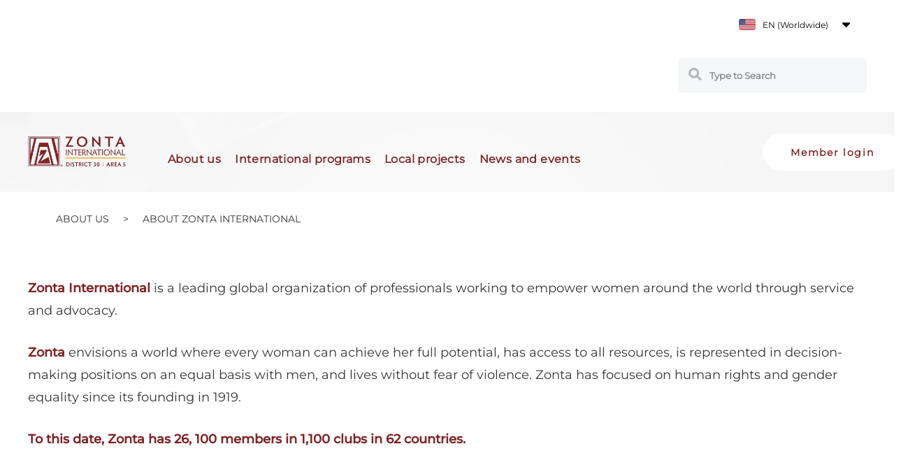

--- FILE ---
content_type: text/html; charset=UTF-8
request_url: http://www.zontabulgaria.com/en/about/zonta-international
body_size: 43980
content:
<!DOCTYPE html>
<html class="desktop " prefix="og: http://ogp.me/ns#"
      lang="en"
       dir="ltr"       itemscope itemtype="http://schema.org/WebSite"
      data-page-type="pageBlank">
<head>
                            <!-- Global site tag (gtag.js) - Google Analytics -->
<script async src="https://www.googletagmanager.com/gtag/js?id=G-WG3MJX5LCY"></script>
<script>
  window.dataLayer = window.dataLayer || [];
  function gtag(){dataLayer.push(arguments);}
  gtag('js', new Date());

  gtag('config', 'G-WG3MJX5LCY');
</script>
<!-- Meta Pixel Code -->
<script>
!function(f,b,e,v,n,t,s)
{if(f.fbq)return;n=f.fbq=function(){n.callMethod?
n.callMethod.apply(n,arguments):n.queue.push(arguments)};
if(!f._fbq)f._fbq=n;n.push=n;n.loaded=!0;n.version='2.0';
n.queue=[];t=b.createElement(e);t.async=!0;
t.src=v;s=b.getElementsByTagName(e)[0];
s.parentNode.insertBefore(t,s)}(window, document,'script',
'https://connect.facebook.net/en_US/fbevents.js');
fbq('init', '293920037029657');
fbq('track', 'PageView');
</script>
<noscript><img height="1" width="1" style="display:none"
src="https://www.facebook.com/tr?id=293920037029657&ev=PageView&noscript=1"
/></noscript>
<!-- End Meta Pixel Code -->
                <title>За Зонта Интернешънъл - Zonta Bulgaria</title>
<link rel="alternate" href="https://www.zontabulgaria.com/about/zonta-international" hreflang="x-default"/>
<link rel="alternate" href="https://www.zontabulgaria.com/about/zonta-international" hreflang="bg-bg"/>
<link rel="alternate" href="https://www.zontabulgaria.com/en/about/zonta-international" hreflang="en"/>
<meta itemprop="name" content="За Зонта Интернешънъл - Zonta Bulgaria">
<meta name="twitter:title" content="За Зонта Интернешънъл - Zonta Bulgaria">
<meta name="twitter:card" content="summary"/>
<meta property="og:title" content="За Зонта Интернешънъл - Zonta Bulgaria"/>
<meta property="og:url" content="https://www.zontabulgaria.com/en/about/zonta-international">
    <meta property="og:type" content="website"/>
    <link rel="dns-prefetch" href="https://static.super.website">
    <meta name="description" content="Научете повече за историята на международната организация - Зонта Интернешънъл - ключови моменти и важни дати.">
    <meta itemprop="description" content="Научете повече за историята на международната организация - Зонта Интернешънъл - ключови моменти и важни дати.">
    <meta name="twitter:description" content="Научете повече за историята на международната организация - Зонта Интернешънъл - ключови моменти и важни дати.">
    <meta property="og:description" content="Научете повече за историята на международната организация - Зонта Интернешънъл - ключови моменти и важни дати."/>
<meta name="generator" content="Super Website"/>
<meta http-equiv="content-type" content="text/html; charset=utf-8"/>
<link href="https://www.zontabulgaria.com/en/about/zonta-international" rel="canonical"/>
<script type="application/ld+json">
{
  "@context": "https://schema.org/",
  "@type": "Organization",
  "name": "Zonta Bulgaria",
  "url": "https://www.zontabulgaria.com"
}


</script>

    
            <meta name="image" content="https://static.super.website/fs/super-website/userFiles/zontabulgaria/images/77-seo-about-zonta-international-social-image-16993668649263.png?v=1699366869">
        <meta property="og:image" content="https://static.super.website/fs/super-website/userFiles/zontabulgaria/images/77-seo-about-zonta-international-social-image-16993668649263.png?v=1699366869"/>
        <meta property="og:image:secure_url" content="https://static.super.website/fs/super-website/userFiles/zontabulgaria/images/77-seo-about-zonta-international-social-image-16993668649263.png?v=1699366869"/>
        <meta property="og:image:width" content="1200"/>
        <meta property="og:image:height" content="630"/>
        <meta itemprop="image" content="https://static.super.website/fs/super-website/userFiles/zontabulgaria/images/77-seo-about-zonta-international-social-image-16993668649263.png?v=1699366869">
        <meta name="twitter:image" content="https://static.super.website/fs/super-website/userFiles/zontabulgaria/images/77-seo-about-zonta-international-social-image-16993668649263.png?v=1699366869">
    
<meta name="viewport" content="width=device-width, initial-scale=1.0, maximum-scale=5.0, user-scalable=0"/>
<meta name="HandheldFriendly" content="true"/>
<meta name="format-detection" content="telephone=no"/>
<meta name="apple-mobile-web-app-capable" content="YES"/>

            <meta name="public-js/config/asset-manifest"
              content="%7B%22bundles%22%3A%7B%22account-engine%22%3A%7B%22assets%22%3A%5B%7B%22uri%22%3A%22https%3A%2F%2Fstatic.super.website%2Ffrontend-public%2Fengines-dist%2Faccount-engine%2Fassets%2Fengine-vendor.js%22%2C%22type%22%3A%22js%22%7D%2C%7B%22uri%22%3A%22https%3A%2F%2Fstatic.super.website%2Ffrontend-public%2Fengines-dist%2Faccount-engine%2Fassets%2Fengine.css%22%2C%22type%22%3A%22css%22%7D%2C%7B%22uri%22%3A%22https%3A%2F%2Fstatic.super.website%2Ffrontend-public%2Fengines-dist%2Faccount-engine%2Fassets%2Fengine.js%22%2C%22type%22%3A%22js%22%7D%2C%7B%22uri%22%3A%22https%3A%2F%2Fstatic.super.website%2Ffrontend-public%2Fengines-dist%2Faccount-engine%2Fassets%2Fintl%2Fintl.complete.js%22%2C%22type%22%3A%22js%22%7D%2C%7B%22uri%22%3A%22https%3A%2F%2Fstatic.super.website%2Ffrontend-public%2Fengines-dist%2Faccount-engine%2Fassets%2Fintl%2Fintl.js%22%2C%22type%22%3A%22js%22%7D%2C%7B%22uri%22%3A%22https%3A%2F%2Fstatic.super.website%2Ffrontend-public%2Fengines-dist%2Faccount-engine%2Fassets%2Fintl%2Fintl.min.js%22%2C%22type%22%3A%22js%22%7D%2C%7B%22uri%22%3A%22https%3A%2F%2Fstatic.super.website%2Ffrontend-public%2Fengines-dist%2Faccount-engine%2Fassets%2Fintl%2Flocales%2Fen.js%22%2C%22type%22%3A%22js%22%7D%2C%7B%22uri%22%3A%22https%3A%2F%2Fstatic.super.website%2Ffrontend-public%2Fengines-dist%2Faccount-engine%2Fassets%2Fintl%2Flocales%2Fhy.js%22%2C%22type%22%3A%22js%22%7D%2C%7B%22uri%22%3A%22https%3A%2F%2Fstatic.super.website%2Ffrontend-public%2Fengines-dist%2Faccount-engine%2Fassets%2Fintl%2Flocales%2Fru.js%22%2C%22type%22%3A%22js%22%7D%5D%7D%2C%22assets%22%3A%7B%22assets%22%3A%5B%5D%7D%7D%7D"/>
        <meta name="public-js/config/environment"
              content="%7B%22modulePrefix%22%3A%22public-js%22%2C%22environment%22%3A%22production%22%2C%22rootURL%22%3A%22/%22%2C%22locationType%22%3A%22hash%22%2C%22EmberENV%22%3A%7B%22FEATURES%22%3A%7B%7D%2C%22EXTEND_PROTOTYPES%22%3A%7B%22Date%22%3Afalse%7D%7D%2C%22APP%22%3A%7B%22name%22%3A%22public-js%22%2C%22version%22%3A%220.0.0+56cc87f8%22%7D%2C%22torii%22%3A%7B%22providers%22%3A%7B%22vk-oauth2%22%3A%7B%22apiKey%22%3A%22%22%2C%22redirectUri%22%3A%22%22%7D%2C%22facebook-oauth2%22%3A%7B%22apiKey%22%3A%22%22%2C%22redirectUri%22%3A%22%22%7D%2C%22google-oauth2%22%3A%7B%22apiKey%22%3A%22%22%2C%22redirectUri%22%3A%22%22%2C%22scope%22%3A%22profile%20email%22%7D%7D%7D%2C%22exportApplicationGlobal%22%3Afalse%2C%22ember-modal-dialog%22%3A%7B%7D%7D"/>
        <meta name="account-engine/config/environment"
              content="%7B%22modulePrefix%22%3A%22account-engine%22%2C%22environment%22%3A%22production%22%2C%22torii%22%3A%7B%22disableRedirectInitializer%22%3Atrue%7D%7D"/>
    
<meta name="robots" content="index, follow"/>


<link rel="icon" type="image/png"
      href="https://static.super.website/fs/super-website/userFiles/zontabulgaria/images/favicon.png?v=1700040449"/>

<link rel="preload" as="style" type="text/css" href="https://static.super.website/assets/css/public.css?v=1739989674">
<link rel="stylesheet" type="text/css" href="https://static.super.website/assets/css/public.css?v=1739989674">
            <link rel="stylesheet" type="text/css" href="https://static.super.website/assets/partners/SuperWebsite/public.css?v=1739989674">
        <link rel="preload" as="style" type="text/css" href="https://static.super.website/assets/partners/SuperWebsite/public.css?v=1739989674">
        <link rel="preload" as="style" type="text/css" href="https://static.super.website/fs/super-website/userFiles/zontabulgaria/css/public-bg-bg.css?v=1732119370">
<link rel="stylesheet" type="text/css" href="https://static.super.website/fs/super-website/userFiles/zontabulgaria/css/public-bg-bg.css?v=1732119370">

    <link rel="preload" as="style" type="text/css" href="https://static.super.website/fs/super-website/userFiles/zontabulgaria/css/public-en.css?v=1762339001">
    <link rel="stylesheet" as="style" type="text/css" href="https://static.super.website/fs/super-website/userFiles/zontabulgaria/css/public-en.css?v=1762339001">



                    <style type="text/css" id="font-face-style-montserrat-bold-custom">
            @font-face {
                font-family: 'Montserrat Bold Custom';
                font-display: fallback;
                src: url(https://static.super.website/fs/super-website/userFiles/zontabulgaria/fonts/Montserrat-Bold.ttf?v=1698923244);
            font-weight: bold;


            }
        </style>
                        <style type="text/css" id="font-face-style-montserrat-extra-light-custom">
            @font-face {
                font-family: 'Montserrat ExtraLight Custom';
                font-display: fallback;
                src: url(https://static.super.website/fs/super-website/userFiles/zontabulgaria/fonts/Montserrat-ExtraLight.ttf?v=1698923253);
            


            }
        </style>
                        <style type="text/css" id="font-face-style-montserrat-extra-light-italic-custom">
            @font-face {
                font-family: 'Montserrat ExtraLight Italic Custom';
                font-display: fallback;
                src: url(https://static.super.website/fs/super-website/userFiles/zontabulgaria/fonts/Montserrat-ExtraLightItalic.ttf?v=1698923261);
            


            }
        </style>
                        <style type="text/css" id="font-face-style-montserrat-italic-custom">
            @font-face {
                font-family: 'Montserrat Italic Custom';
                font-display: fallback;
                src: url(https://static.super.website/fs/super-website/userFiles/zontabulgaria/fonts/Montserrat-Italic.ttf?v=1698923263);
            font-style: italic;


            }
        </style>
                        <style type="text/css" id="font-face-style-montserrat-light-custom">
            @font-face {
                font-family: 'Montserrat Light Custom';
                font-display: fallback;
                src: url(https://static.super.website/fs/super-website/userFiles/zontabulgaria/fonts/Montserrat-Light.ttf?v=1698923266);
            


            }
        </style>
                        <style type="text/css" id="font-face-style-montserrat-light-italic-custom">
            @font-face {
                font-family: 'Montserrat Light Italic Custom';
                font-display: fallback;
                src: url(https://static.super.website/fs/super-website/userFiles/zontabulgaria/fonts/Montserrat-LightItalic.ttf?v=1698923269);
            


            }
        </style>
                        <style type="text/css" id="font-face-style-montserrat-medium-custom">
            @font-face {
                font-family: 'Montserrat Medium Custom';
                font-display: fallback;
                src: url(https://static.super.website/fs/super-website/userFiles/zontabulgaria/fonts/Montserrat-Medium.ttf?v=1698923272);
            


            }
        </style>
                        <style type="text/css" id="font-face-style-montserrat-medium-italic-custom">
            @font-face {
                font-family: 'Montserrat Medium Italic Custom';
                font-display: fallback;
                src: url(https://static.super.website/fs/super-website/userFiles/zontabulgaria/fonts/Montserrat-MediumItalic.ttf?v=1698923275);
            


            }
        </style>
                        <style type="text/css" id="font-face-style-montserrat-regular-custom">
            @font-face {
                font-family: 'Montserrat Regular Custom';
                font-display: fallback;
                src: url(https://static.super.website/fs/super-website/userFiles/zontabulgaria/fonts/Montserrat-Regular.ttf?v=1698923278);
            


            }
        </style>
    
    <!-- Global Site Tag (gtag.js) - Google Analytics -->
    <script defer src="https://www.googletagmanager.com/gtag/js?id=G-WG3MJX5LCY"></script>
    <script>
        window.dataLayer = window.dataLayer || [];

        function gtag() {
            dataLayer.push(arguments)
        };
        gtag('js', new Date());
        gtag('config', 'G-WG3MJX5LCY');
    </script>

<script>
    window.currentLanguage = 'en';
    window.currentLanguagePrefix = 'en';

    let renderCustomCodeOnClientDomain = "1";
    window.renderCustomCodeOnClientDomain = !renderCustomCodeOnClientDomain ? 0 : parseInt(renderCustomCodeOnClientDomain);
    var ecommerceAssetsDomain = 'https://d2j6dbq0eux0bg.cloudfront.net';
    var typographyTranslations = {"typography.headings":"Headings","typography.heading1":" Heading 1","typography.heading2":" Heading 2","typography.heading3":" Heading 3","typography.heading4":" Heading 4","typography.heading5":" Heading 5","typography.heading6":" Heading 6","typography.paragraphStyling":"Paragraph styling","typography.paragraphText":"Lorem ipsum dolor sit amet, consectetur adipisicing elit, sed do <a href='javascript:void(0)'>eiusmod incididunt<\/a> ut labore et dolore magna aliqua. Ut enim ad minim veniam, quis nostrud exercitation ullamco laboris nisi ut aliquip ex ea commodo consequat.","typography.copiedText":"Text copied","typography.copyToClipboard":"Copy to Clipboard"};
</script>

    

<script type="text/javascript">

    
    function tryToRedirectToRightLanguage(languagePrefix) {

        if (isCustomDomain()) {

            const cookies = getCookieObject();

            var lastLanguage = languagePrefix;

            if (!lastLanguage) {
                lastLanguage = getLastLanguageFromCookies(cookies);
            }

            var languagesObj = JSON.parse(window.hrefLangRelations);

            const defaultLanguagePrefix = getDefaultLanguagePrefix();

            const assignedLangPrefix = getAssignedLangPrefix();

            if (languagesObj.routPrefix && languagesObj.urls.hasOwnProperty(languagesObj.routPrefix)) {
                if (lastLanguage !== languagesObj.routPrefix || defaultLanguagePrefix == languagesObj.routPrefix
                    || assignedLangPrefix === lastLanguage) {

                    var url = languagesObj.urls[languagesObj.routPrefix];

                    if (url === decodeURI(window.location.origin + window.location.pathname).replace(/\/$/, "")) {
                        if (assignedLangPrefix === languagesObj.routPrefix || defaultLanguagePrefix == languagesObj.routPrefix) {
                            url = url.replace('/' + languagesObj.routPrefix, '');
                            setLanguageCookie(languagesObj.routPrefix, url);
                        } else {
                            setLanguageCookie(languagesObj.routPrefix, null);
                        }
                    } else {
                        setLanguageCookie(languagesObj.routPrefix, url);
                    }
                }

                return false;

            } else {
                var hrefLangPrefix = '';

                for (var languageCode in languagesObj.urls) {
                    if (lastLanguage) {
                        if (lastLanguage === languageCode
                            // && defaultLanguagePrefix !== lastLanguage
                            && languagesObj.currentPrefix !== languageCode) {
                            window.location.replace(languagesObj.urls[languageCode]);
                            return false;
                        }
                    } else {
                        if (languagesObj.type == "2") {
                            hrefLangPrefix = languageCode.split('-').pop();
                        } else {
                            hrefLangPrefix = languageCode
                        }
                        if (defaultLanguagePrefix !== languagesObj.detectedPrefix
                            && languagesObj.currentPrefix !== hrefLangPrefix) {
                            if (hrefLangPrefix === languagesObj.detectedPrefix) {
                                if(languagesObj.currentUrl !== languagesObj.urls[languageCode]){
                                    window.location.replace(languagesObj.urls[languageCode]);
                                    return false;
                                }
                            } else {
                                for (var code in languagesObj.additionalCodes) {
                                    var currentCode = languagesObj.additionalCodes[code];

                                    currentCode.forEach(item => {
                                        if (item.includes(`-${languagesObj.detectedPrefix}`) &&
                                            defaultLanguagePrefix !== languagesObj.detectedPrefix &&
                                            languagesObj.currentPrefix !== hrefLangPrefix) {
                                            window.location.replace(languagesObj.urls[code]);
                                            return false;
                                        }
                                    });
                                }
                            }
                        }
                    }
                }
            }
        }
    }

    function getCookieObject() {
        const cookies = document.cookie;

        return cookies.split('; ').map((item) => {
            let [key, value] = item.split('=');
            return {[key]: value};
        });
    }

    function getLastLanguageFromCookies(cookies) {
        let lastLanguage = null;

        for (cookie of cookies) {
            if (cookie['lastlanguage']) {
                lastLanguage = cookie['lastlanguage'];
                break;
            }
        }

        return lastLanguage;
    }

    function isCustomDomain() {
        return 1;
    }

    function getDefaultLanguagePrefix() {
        return "bg";
    }

    function getAssignedLangPrefix() {
        return ""
    }

    function setLanguageCookie(prefix, url) {
        var d = new Date();
        var hour = 20;
        d.setTime(d.getTime() + (hour * 60 * 60 * 1000));
        var cookieExpireDate = "expires=" + d.toString();
        document.cookie = "lastlanguage=" + prefix + ";path=/; " + cookieExpireDate;
        if (url) {
            window.location.replace(url);
        }
    }
</script>


        </head>
<body class="desktop  txlive " >



<script>
window.fbAsyncInit = function() {
FB.init({
  appId            : '',
  autoLogAppEvents : true,
  xfbml            : true,
  version          : 'v11.0'
});
};
(function(d, s, id) {
var js, fjs = d.getElementsByTagName(s)[0];
if (d.getElementById(id)) return;
js = d.createElement(s); js.id = id;
js.async = true;
js.src = 'https://connect.facebook.net/en_US/sdk.js';
fjs.parentNode.insertBefore(js, fjs);
}(document, 'script', 'facebook-jssdk'));

</script><!-- Messenger Chat Plugin Code -->
    <div id="fb-root"></div>

    <!-- Your Chat Plugin code -->
    <div id="fb-customer-chat" class="fb-customerchat">
    </div>

    <script>
      var chatbox = document.getElementById('fb-customer-chat');
      chatbox.setAttribute("page_id", "1838183843072359");
      chatbox.setAttribute("attribution", "biz_inbox");
    </script>

    <!-- Your SDK code -->
    <script>
      window.fbAsyncInit = function() {
        FB.init({
          xfbml            : true,
          version          : 'v18.0'
        });
      };

      (function(d, s, id) {
        var js, fjs = d.getElementsByTagName(s)[0];
        if (d.getElementById(id)) return;
        js = d.createElement(s); js.id = id;
        js.src = 'https://connect.facebook.net/en_US/sdk/xfbml.customerchat.js';
        fjs.parentNode.insertBefore(js, fjs);
      }(document, 'script', 'facebook-jssdk'));
    </script>
<div class="main-container">
<div class="main-body">
<div class="main-layout
">
            <div class="layers-container">
                            <div class="layer">
                    <div class="off-canvas right-alignment off-canvas-container"
     style="display:none; background:rgb(255, 255, 255); width:20vw;">
     <div class="off-canvas-close uci-close">
        <svg fill="rgb(53, 53, 53)" xmlns="http://www.w3.org/2000/svg" width="1em" height="1em" viewBox="0 0 24 24">
           <defs>
               <clipPath>
                   <rect width="1em" height="1em" transform="translate(971 2389)">
                   </rect>
               </clipPath>
           </defs>
           <g transform="translate(-971 -2389)">
               <path
                   d="M20.5,23.124l-8.834,8.834a1.852,1.852,0,1,1-2.618-2.619L17.887,20.5,9.053,11.671a1.851,1.851,0,1,1,2.618-2.618L20.5,17.887l8.834-8.834a1.852,1.852,0,1,1,2.619,2.618L23.124,20.5l8.834,8.834a1.852,1.852,0,1,1-2.619,2.619Z"
                   transform="translate(962.495 2380.495)">
               </path>
           </g>
       </svg>
   </div>
            <div class="off-canvas-inner-container native-scroll-box y-scroll">
                                        <div class="uc-row-wrapper">
                <div
                    class="uc-row   last                       
                    
                                            " data-id="1"
                                        style="   background:rgb(255, 255, 255); "

                >
                    <div id="r1" class="row-container ">
                        <div class="row mainRow "
                                                          style="">
                                                                                                                                <div
    class="column col-sm-12 "
    dataColumn-id="1"
        style="     "
>
        <div class="column-container "

         style=" margin-:0vh; " aria-label="column" role="contentinfo">
                                                                                    
                        <div
                            class="module-container   only-mobile   align-center ModuleNavigation
                             first   last                             "
                                                        aria-label="module container" role="contentinfo"
                            id="m1"
                        >

                            <div
                                class="   module ModuleNavigation "
                                dataModule-id="1"

                                                                
                                >

                                <input type="hidden" class="standard-navigation">
<style>
        		#navigation-1 > .standard-view > .navigation > .page > .page-children {
        background: rgb(255, 255, 255);
    }
    #navigation-1 > .standard-view > .navigation > .page > .page-children > .page > ul {
        background: rgb(255, 255, 255);
    }
            #navigation-1 > .standard-view > .navigation > .page > .page-children {
        border-radius: 13px;
    }
    #navigation-1 > .standard-view > .navigation > .page > .page-children > .page > ul {
        border-radius: 13px;
    }
        
        #navigation-1 .navigation > li.has-childes.page > ul a {
        padding: 0 15px;
    }

        
        #navigation-1 .navigation li.page ul.page-children {
        padding-top: 13px;
        padding-bottom: 13px;
    }
                        #navigation-1 .navigation > li.has-childes.page > ul.page-children:after {
                height: 10px;
            }
            #navigation-1 ul.open-to-top::after {
                position: absolute;
                bottom: -10px;
            }
            	#navigation-1 .page a {
        color: rgb(127, 38, 39);
        font-size: 24px;
        font-weight: 600;
        letter-spacing: 0px;
        text-transform: none;
    }

    #navigation-1 .page a .uci-dropdown-arrow-down svg {
        fill: rgb(127, 38, 39);
    }

            #navigation-1 > nav > ul > li.page:not(:last-child) {
                        margin-bottom: 20px;
            }
    #navigation-1 > nav > ul > li:first-child:nth-last-child(1) {
                          margin-bottom: 40px;
            }
    #navigation-1 li.page > a:hover {
        color: rgb(127, 38, 39) !important;
    }
    #navigation-1 li.page.active > a {
        color: rgb(127, 38, 39);
    }
    #navigation-1 li.page.active > a:hover {
        color: rgb(127, 38, 39) !important;
    }
    #navigation-1 li.page.active > a {
        color: rgb(127, 38, 39);
    }

    #navigation-1 li.page.active > a:hover {
        color: rgb(127, 38, 39) !important;
    }
    #navigation-1 li.page > ul.page-children li.page a {
        color: rgb(127, 38, 39);
    }
    #navigation-1 li.page > ul.page-children li.page a .uci-dropdown-arrow-down svg {
        fill: rgb(127, 38, 39);
    }
    #navigation-1 li.page > ul.page-children > li.page a:hover,
    #navigation-1 li.page > ul.page-children > li.page > ul.page-children > li.page a:hover {
        color: rgb(127, 38, 39)     !important;
    }
    #navigation-1 li.page > ul.page-children > li.page.active > a,
    #navigation-1 li.page > ul.page-children > li.page > ul.page-children > li.page.active > a {
        color: rgb(127, 38, 39);
    }

    #navigation-1 li.page > ul.page-children > li.page.active > a:hover,
    #navigation-1 li.page > ul.page-children > li.page > ul.page-children > li.page.active > a:hover {
        color: rgb(127, 38, 39)     !important;
    }
    #navigation-1 .subMenu__show:before,
    #navigation-1 .subMenu__horizontal-arrow-left:before,
    #navigation-1 .subMenu__horizontal-arrow-right:before,
    #navigation-1 li.page > ul.page-children > li.has-childes > .page-children.pagesArrows > li:first-child:before {
        color: rgb(255, 255, 255);
    }

            #navigation-1 li.page > ul.page-children > li.page > a {
                          color: rgb(127, 38, 39);
                                 font-size: 17px;
        }

    
        #navigation-1 li.page > ul.page-children > li.page > a {
        font-weight: 400;
    }

            #navigation-1 li.page ul.page-children .page {
        padding-top: 9px;
        padding-bottom: 9px;
    }

    #navigation-1 li.page ul.page-children .page:last-child {
        padding-bottom: 9px;
    }

    #navigation-1 li.has-childes.page > a > .uci-dropdown-arrow-down svg {
        width: 13px;
        height: 13px;
        line-height: 20px;
    }

    #navigation-1 li.has-childes.page > .page-children.pagesArrows > .has-childes > a > .uci-dropdown-arrow-down svg {
        width: 9.5px;
        height: 9.5px;
        line-height: 17px;
    }

    #navigation-1 li.has-childes.page > .page-children li > a,
    #navigation-1 li.has-childes.page > .page-children li {
        text-align: left;
    }

        #navigation-1 li.has-childes.page > .page-children li {
        border-bottom: 1px solid rgb(255, 227, 182);
    }

    #navigation-1 .page-children li.has-childes.pages-accordion-type.page > .page-children {
        border-top: 1px solid rgb(255, 227, 182);
    }

    #navigation-1 .page-children li.has-childes.pages-accordion-type > .subMenu__show {
        margin-top: 9px !important;
        margin-bottom: -9px !important;
    }

    #navigation-1 li.has-childes.page > .page-children li:last-child {
        border-bottom: none;
    }

                 #navigation-1 li.page {
        text-align: left ;;
    }
    </style>

<div id="navigation-1"
     class="navigation-inner
                 in-canvas         vertical standard
             "
     data-stretch-labels=""
 >
    
                    <nav class="standard-view ">
            <ul class="navigation" style="font-family: Montserrat Regular Custom;" itemscope itemtype="https://www.schema.org/SiteNavigationElement">
                                                                                                                    <li class="page subMenu__item show left
                                                                "
        data-anchor=""
        itemprop="name">
        <a class="nav-item left "
           href="http://www.zontabulgaria.com/en"
           itemprop="url"
           data-page-type="pageBlank"
           data-link = ""
                                            tabindex="0"
                   >

            Home
                    </a>
                    </li>
                                                                                                                            <li class="page subMenu__item show left
                                                                    has-childes
                                            on-hover
                                                                        heading-page
                                    "
        data-anchor=""
        itemprop="name">
        <a class="nav-item left "
           href="javascript:void(0)"
           itemprop="url"
           data-page-type="pageHeading"
           data-link = ""
                       aria-haspopup="true"  aria-expanded="false"                       tabindex="0"
            role="button"         >

            About us
                    </a>
                                                                                                                                                                                                                                                                <ul data-id="child-pages-79"
                        sub-menu-index="0"
                        sub-menu-arrow="0"
                        sub-menu-distance="0"
                        sub-menu-page-padding="13"
                        itemscope itemtype="https://www.schema.org/SiteNavigationElement"
                        class="subMenu__hide page-children  left     ">
                                                                                                                    <li class="page subMenu__item show left
                 active                                                 "
        data-anchor=""
        itemprop="name">
        <a class="nav-item left "
           href="http://www.zontabulgaria.com/en/about/zonta-international"
           itemprop="url"
           data-page-type="pageBlank"
           data-link = ""
                                            tabindex="0"
                   >

            About Zonta International
                    </a>
                            <script type="application/ld+json">
                {"@context":"https:\/\/schema.org","@type":"BreadcrumbList","itemListElement":[{"@type":"ListItem","position":2,"name":"About Zonta International"}]}            </script>
            </li>
                                                                                                                                                <li class="page subMenu__item show left
                                                                "
        data-anchor=""
        itemprop="name">
        <a class="nav-item left "
           href="http://www.zontabulgaria.com/en/about/area-board"
           itemprop="url"
           data-page-type="pageBlank"
           data-link = ""
                                            tabindex="0"
                   >

            Area 05, District 30 
                    </a>
                    </li>
                                                                                                                                                <li class="page subMenu__item show left
                                                                "
        data-anchor=""
        itemprop="name">
        <a class="nav-item left "
           href="http://www.zontabulgaria.com/en/about/zonta-clubs"
           itemprop="url"
           data-page-type="pageBlank"
           data-link = ""
                                            tabindex="0"
                   >

            Zonta Clubs in Area 05, District 30
                    </a>
                    </li>
                                                                        </ul>
                                                </li>
                                                                                                                                                                        <li class="page subMenu__item show left
                                                                    has-childes
                                            on-hover
                                                    "
        data-anchor=""
        itemprop="name">
        <a class="nav-item left "
           href="http://www.zontabulgaria.com/en/programs"
           itemprop="url"
           data-page-type="pageBlank"
           data-link = ""
                       aria-haspopup="true"  aria-expanded="false"                       tabindex="0"
                   >

            International programs
                    </a>
                                                                                                                                                                                                                                                                <ul data-id="child-pages-19"
                        sub-menu-index="0"
                        sub-menu-arrow="0"
                        sub-menu-distance="0"
                        sub-menu-page-padding="13"
                        itemscope itemtype="https://www.schema.org/SiteNavigationElement"
                        class="subMenu__hide page-children  left     ">
                                                                                                                    <li class="page subMenu__item show left
                                                                    has-childes
                                            on-hover
                                                    "
        data-anchor=""
        itemprop="name">
        <a class="nav-item left "
           href="http://www.zontabulgaria.com/en/programs/education"
           itemprop="url"
           data-page-type="pageBlank"
           data-link = ""
                       aria-haspopup="true"  aria-expanded="false"                       tabindex="0"
                   >

            Educational programs
                    </a>
                                                                                                                                                                                                                                                                                                                        <ul data-id="child-pages-38"
                        sub-menu-index="1"
                        sub-menu-arrow="0"
                        sub-menu-distance="0"
                        sub-menu-page-padding="13"
                        itemscope itemtype="https://www.schema.org/SiteNavigationElement"
                        class="subMenu__hide page-children  left     ">
                                                                                                                    <li class="page subMenu__item show left
                                                                "
        data-anchor=""
        itemprop="name">
        <a class="nav-item left "
           href="http://www.zontabulgaria.com/en/programs/education/amelia-earhart-fellowship"
           itemprop="url"
           data-page-type="pageBlank"
           data-link = ""
                                            tabindex="0"
                   >

            Amelia Earhart Fellowship
                    </a>
                    </li>
                                                                                                                                                <li class="page subMenu__item show left
                                                                "
        data-anchor=""
        itemprop="name">
        <a class="nav-item left "
           href="http://www.zontabulgaria.com/en/programs/education/women-in-stem-scholarship"
           itemprop="url"
           data-page-type="pageBlank"
           data-link = ""
                                            tabindex="0"
                   >

            Women in STEM Scholarship
                    </a>
                    </li>
                                                                                                                                                <li class="page subMenu__item show left
                                                                "
        data-anchor=""
        itemprop="name">
        <a class="nav-item left "
           href="http://www.zontabulgaria.com/en/programs/education/women-in-business-scholarship"
           itemprop="url"
           data-page-type="pageBlank"
           data-link = ""
                                            tabindex="0"
                   >

            Women in Business Scholarship - Jane M. Klausmann
                    </a>
                    </li>
                                                                                                                                                <li class="page subMenu__item show left
                                                                "
        data-anchor=""
        itemprop="name">
        <a class="nav-item left "
           href="http://www.zontabulgaria.com/en/programs/education/young-women-in-public-affairs-scholarship"
           itemprop="url"
           data-page-type="pageBlank"
           data-link = ""
                                            tabindex="0"
                   >

            Young Women in Public Affairs Award
                    </a>
                    </li>
                                                                        </ul>
                                                </li>
                                                                                                                                                <li class="page subMenu__item show left
                                                                "
        data-anchor=""
        itemprop="name">
        <a class="nav-item left "
           href="http://www.zontabulgaria.com/en/programs/service"
           itemprop="url"
           data-page-type="pageBlank"
           data-link = ""
                                            tabindex="0"
                   >

            Service
                    </a>
                    </li>
                                                                                                                                                <li class="page subMenu__item show left
                                                                "
        data-anchor=""
        itemprop="name">
        <a class="nav-item left "
           href="http://www.zontabulgaria.com/en/programs/advocacy"
           itemprop="url"
           data-page-type="pageBlank"
           data-link = ""
                                            tabindex="0"
                   >

            Advocacy
                    </a>
                    </li>
                                                                        </ul>
                                                </li>
                                                                                                                            <li class="page subMenu__item show left
                                                                    has-childes
                                            on-hover
                                                                        heading-page
                                    "
        data-anchor=""
        itemprop="name">
        <a class="nav-item left "
           href="javascript:void(0)"
           itemprop="url"
           data-page-type="pageHeading"
           data-link = ""
                       aria-haspopup="true"  aria-expanded="false"                       tabindex="0"
            role="button"         >

            Local projects
                    </a>
                                                                                                                                                                                                                                                                                                                                                                                                                            <ul data-id="child-pages-86"
                        sub-menu-index="0"
                        sub-menu-arrow="0"
                        sub-menu-distance="0"
                        sub-menu-page-padding="13"
                        itemscope itemtype="https://www.schema.org/SiteNavigationElement"
                        class="subMenu__hide page-children  left     ">
                                                                                                                    <li class="page subMenu__item show left
                                                                "
        data-anchor=""
        itemprop="name">
        <a class="nav-item left "
           href="https://www.zontabulgaria.com/en/cyberviolence"
           itemprop="url"
           data-page-type="pageExternal"
           data-link = ""
                                            tabindex="0"
                   >

            NO to cyberviolence against women and children
                    </a>
                    </li>
                                                                                                                                                <li class="page subMenu__item show left
                                                                "
        data-anchor=""
        itemprop="name">
        <a class="nav-item left "
           href="https://www.zontabulgaria.com/climate-change"
           itemprop="url"
           data-page-type="pageExternal"
           data-link = ""
                                            tabindex="0"
                   >

            Zonta Says NOW to gender-equal climate action
                    </a>
                    </li>
                                                                                                                                                <li class="page subMenu__item show left
                                                                "
        data-anchor=""
        itemprop="name">
        <a class="nav-item left "
           href="https://www.zontabulgaria.com/online-academy-zonta-sofia-university"
           itemprop="url"
           data-page-type="pageExternal"
           data-link = ""
                                            tabindex="0"
                   >

            Online Academy - Zonta and SU
                    </a>
                    </li>
                                                                                                                                                                                                    <li class="page subMenu__item show left
                                                                "
        data-anchor=""
        itemprop="name">
        <a class="nav-item left "
           href="https://www.zontabulgaria.com/en/nacionalen-konkurs-za-mladi-dami"
           itemprop="url"
           data-page-type="pageExternal"
           data-link = ""
                                            tabindex="0"
                   >

            National essay contest for active young women
                    </a>
                    </li>
                                                                        </ul>
                                                </li>
                                                                                                                            <li class="page subMenu__item show left
                                                                    has-childes
                                            on-hover
                                                                        heading-page
                                    "
        data-anchor=""
        itemprop="name">
        <a class="nav-item left "
           href="javascript:void(0)"
           itemprop="url"
           data-page-type="pageHeading"
           data-link = ""
                       aria-haspopup="true"  aria-expanded="false"                       tabindex="0"
            role="button"         >

            News and events
                    </a>
                                                                                                                                                                                                        <ul data-id="child-pages-81"
                        sub-menu-index="0"
                        sub-menu-arrow="0"
                        sub-menu-distance="0"
                        sub-menu-page-padding="13"
                        itemscope itemtype="https://www.schema.org/SiteNavigationElement"
                        class="subMenu__hide page-children  left     ">
                                                                                                                    <li class="page subMenu__item show left
                                                                "
        data-anchor=""
        itemprop="name">
        <a class="nav-item left "
           href="http://www.zontabulgaria.com/en/news"
           itemprop="url"
           data-page-type="pageArticles"
           data-link = ""
                                            tabindex="0"
                   >

            News
                    </a>
                    </li>
                                                                                                                                                <li class="page subMenu__item show left
                                                                "
        data-anchor=""
        itemprop="name">
        <a class="nav-item left "
           href="http://www.zontabulgaria.com/en/events"
           itemprop="url"
           data-page-type="pageBlank"
           data-link = ""
                                            tabindex="0"
                   >

            Events
                    </a>
                    </li>
                                                                        </ul>
                                                </li>
                                                                        </ul>
        </nav>
    </div>
                                </div>
                        </div>
                                                                            </div>
</div>
                                                                                                                        </div>
                    </div>
                    
                    
                                    </div>
            </div>
                                </div>
    </div>
                </div>
                    </div>
    
                <div class="header-and-main-rows  ">
                    <header class="header-rows "
                 style="  margin-bottom:0vh;  ">

                
                
                
                                                            <div class="header-row-wrapper">
                        <div class="uc-row-wrapper">
                <div
                    class="uc-row                          header-row  
                    
                                            " data-id="12"
                                        style="   margin-bottom:1.4144271570014vh;   background:rgb(255, 255, 255); "

                >
                    <div id="r12" class="row-container  container ">
                        <div class="row headerRow "
                                                          style="">
                                                                                                                                <div
    class="column col-xs-12 "
    dataColumn-id="1714"
        style="  padding:17px 0px;     "
>
        <div class="column-container "

         style="" aria-label="column" role="contentinfo">
                                                                                    
                        <div
                            class="module-container   only-mobile   align-right ModuleLanguageSwitcher
                             first                              "
                                                            style=" padding: 0px 10px 0px 10px  ; padding-bottom:30px ; "
                                                        aria-label="module container" role="contentinfo"
                            id="m1402"
                        >

                            <div
                                class="   module ModuleLanguageSwitcher "
                                dataModule-id="1402"

                                                                
                                >

                                <style>
    #lang-switcher-1402.languages ul {
        border-radius: 4px 4px 4px 4px;
        border-width: 1px 1px 1px 1px;
    }
    #lang-switcher-1402.languages ul li {
         background: rgb(255, 255, 255);
     }

    #lang-switcher-1402.languages ul li a {
         border: solid rgba(212, 212, 201, 0);
         border-width: 1px 1px 1px 1px;
         font-size: 12px;
         color: rgb(0, 0, 0);
         min-height: 36px;
         padding: 0 13px 0 13px;
     }

    #lang-switcher-1402.languages .lng-ic-down {
         color: rgb(0, 0, 0);
     }

    #lang-switcher-1402.languages .name {
         font-family: Montserrat Regular Custom;
         font-size: 12px;
         font-weight: 500;
         letter-spacing: 0;
         color: rgb(0, 0, 0);
     }

    #lang-switcher-1402.languages ul li:first-child a,
    #lang-switcher-1402.languages ul li:last-child a {
        border-radius: 4px 4px 4px 4px;
    }

    
    #lang-switcher-1402.languages .main-language  {
         min-width: 60px;
         min-height: 36px;
         padding: 0 13px 0 13px;
         border: solid rgba(212, 212, 201, 0);
         border-width: 1px 1px 1px 1px;
         border-radius: 4px 4px 4px 4px;
         background: rgb(255, 255, 255);
     }

    #lang-switcher-1402.languages ul li:hover {
         background: #fafaf7;
     }

    #lang-switcher-1402.languages ul li:hover .lang-item-link span,
	#lang-switcher-1402.languages ul li:hover .name,
	#lang-switcher-1402.languages ul li:hover .name .capitalize {
         color: rgb(0, 0, 0);
     }

            .ModuleLanguageSwitcher[datamodule-id="1402"] .uci-dropdown-arrow-down.lng-ic-down svg {
            width: 11px;
            height: 11px;
        }
    
    .ModuleLanguageSwitcher[datamodule-id="1402"] .flag {
        height: 16px;
        width: 24px;
    }

    .ModuleLanguageSwitcher[datamodule-id="1402"] .uci-dropdown-arrow-down, .custom-arrow-dropdown {
        margin-left: 10px;
    }

    html[dir=rtl] .ModuleLanguageSwitcher[datamodule-id="1402"] .uci-dropdown-arrow-down,
    html[dir=rtl] .ModuleLanguageSwitcher[datamodule-id="1402"] .custom-arrow-dropdown {
        margin-right: 10px;
        margin-left: 0;
    }
</style>

<div id="lang-switcher-1402" class="languages open-on-hover subMenu__item">
    <div class="main-language" tabindex="0" role="button" aria-label="language switcher">
                    <span class="flag">
                  <img
                      class="cover-image"
                      loading="lazy"
                      src="https://static.super.website/fs/super-website/userFiles/zontabulgaria/media/usa.png?v=1662533858"
                  >
            </span>
                            <span class="name  uppercase ">
                                    en
                                            <span class="capitalize">(Worldwide)</span>
                                                </span>
                                            <span class="uci-dropdown-arrow-down lng-ic-down" role="none">
                    <svg width="32" height="32" viewBox="0 0 32 32"  xmlns="http://www.w3.org/2000/svg" fill="currentColor">
                        <path d="M31.0257 11.8354L18.9787 24.1647C17.3787 25.8589 14.6493 25.8589 13.0493 24.1647L0.90817 11.8354C-0.974163 9.95303 0.343503 6.5647 2.97884 6.5647H29.0495C31.6848 6.5647 33.0025 9.85886 31.026 11.8354H31.0257Z" />
                    </svg>
                </span>
                        </div>
    <ul class="native-scroll-box subMenu__hide">
                                                                    <li>
                    <a onclick=" changeLanguage(this,'bg'); "
                       data-href="http://www.zontabulgaria.com/bg/about/zonta-international"
                       aria-label="Language: Bulgarian"
                                              class=" uppercase   "
                       tabindex="0">
                                                    <span class="flag">
                                <img
                                    class="cover-image"
                                    loading="lazy"
                                    src="https://static.super.website/fs/super-website/userFiles/zontabulgaria/media/bg.png?v=1662533830"
                                >
                            </span>
                                                                            <span class="name">
                                                                    bg
                                                                            <span class="capitalize">(Bulgaria)</span>
                                                                                                </span>
                                                <span class="outline"></span>
                    </a>
                </li>
                                            </ul>
</div>
                                </div>
                        </div>
                                                                                                                    
                        <div
                            class="module-container   only-mobile   align-right ModuleSearch
                              last                             "
                                                            style=" padding: 0px 0px 0px 10px  "
                                                        aria-label="module container" role="contentinfo"
                            id="m3049"
                        >

                            <div
                                class="   module ModuleSearch "
                                dataModule-id="3049"

                                                                 style="display:block;max-width:270px;"
                                
                                >

                                <!-- Public Ember CSS files-->
                    <link rel="stylesheet" type="text/css"
                          href="https://static.super.website/frontend-public/assets/vendor.css?v=1739989674"/>
                
                                                                                
                                    <link rel="stylesheet" type="text/css"
                          href="https://static.super.website/frontend-public/assets/public-js.css?v=1739989674"/>
                                            <style>
                .ModuleSearch[datamodule-id="3049"] .search-wrapper .input-holder .search-icon {
            fill: #b6b8ba;
        }

                        .ModuleSearch[datamodule-id="3049"] .search-wrapper.active .result-item .hit-list-item .item-list-cube p {
            background-color: #FFFFFF;
        }

        
                    .ModuleSearch[datamodule-id="3049"] .search-wrapper.active .input-holder {
                background: #f5f6f7;
            }
        
                .ModuleSearch[datamodule-id="3049"] .search-wrapper .input-holder .search-icon svg,
        .ModuleSearch.algolia-container .search-wrapper[datamodule-id="3049"].active .input-holder .search-icon svg {
            width: 20px;
            fill: #b6b8ba;
            /*max-width:100px;*/
        }

        .ModuleSearch[datamodule-id="3049"] .search-wrapper .input-holder {
            width: 20px;
        }

        .ModuleSearch[datamodule-id="3049"] .search-wrapper.active .input-holder .search-input {
            width: calc(100% - 20px - 12px);
        }

        @media (max-width: 500px),(orientation: landscape) and (max-width: 750px) {
            .ModuleSearch[datamodule-id="3049"] .search-wrapper.active .input-holder .search-input,
            .ModuleSearch.algolia-container .search-wrapper[datamodule-id="3049"].active .input-holder .search-input {
                width: calc(100% - 20px - 50px);
            }
        }

                    .ModuleSearch[datamodule-id="3049"] .search-wrapper .input-holder .search-icon path {
            fill: #b6b8ba;
        }
            </style>


    <div data-component='search'
         data-attrs='{"params": {&quot;searchIconSize&quot;:20,&quot;borderRadius&quot;:&quot;20&quot;,&quot;svgIcon&quot;:&quot;&lt;svg viewbox=&#039;0 0 100 93.061279296875&#039; version=&#039;1.1&#039; xmlns=&#039;http:\/\/www.w3.org\/2000\/svg&#039; xmlns:xlink=&#039;http:\/\/www.w3.org\/1999\/xlink&#039;&gt;&lt;g transform=&#039;scale(2.0408163265306123)&#039;&gt;&lt;path d=&#039;M59,54.4L59,54.4c4.9-7.4,3.8-17-2.5-23.4c-3.6-3.6-8.2-5.5-13.2-5.5s-9.7,2-13.3,5.5c-7.4,7.4-7.3,19.2-0.1,26.5  c3.6,3.6,8.2,5.5,13.3,5.5c3.7,0,7.2-1,10.2-2.9l9,9c2,2,5.1,2,7.1,0l2.1-2.1L59,54.4z M35.6,51.8c-4-4-4.2-10.5-0.4-14.8  c0.1-0.2,0.3-0.3,0.4-0.4c2.1-2,4.7-3.2,7.6-3.2s5.6,1.1,7.6,3.2c4.2,4.2,4.2,11,0,15.2c-2,2-4.7,3.2-7.6,3.2S37.7,53.8,35.6,51.8z&#039; transform=&#039;translate(-24.475000381469727,-25.500001907348633)&#039;&gt;&lt;\/path&gt;&lt;\/g&gt;&lt;\/svg&gt;&quot;,&quot;showTitle&quot;:&quot;1&quot;,&quot;titleSize&quot;:&quot;14&quot;,&quot;descriptionSize&quot;:&quot;14&quot;,&quot;category&quot;:&quot;14&quot;,&quot;resultsFoundText&quot;:&quot;14&quot;,&quot;titleAlignment&quot;:&quot;center&quot;,&quot;searchResultLayout&quot;:&quot;list&quot;,&quot;searchResultsView&quot;:&quot;inPage&quot;,&quot;enableAlwaysOpened&quot;:&quot;1&quot;,&quot;aspectRatio&quot;:&quot;56.25%&quot;,&quot;searchIconColor&quot;:&quot;#b6b8ba&quot;,&quot;searchBackground&quot;:&quot;#f5f6f7&quot;,&quot;titleTextColor&quot;:&quot;#454545&quot;,&quot;titleBackgroundColor&quot;:&quot;#FFFFFF&quot;,&quot;descriptionTextColor&quot;:&quot;#454545&quot;,&quot;descriptionBackgroundColor&quot;:&quot;#FFFFFF&quot;,&quot;searchPageBackgroundColor&quot;:&quot;#FFFFFF&quot;,&quot;resultsFoundTextColor&quot;:&quot;#A4A4A4&quot;,&quot;categoryColor&quot;:&quot;#A4A4A4&quot;,&quot;categoryBackgroundColor&quot;:&quot;#F5F6F7&quot;,&quot;enableArticles&quot;:1,&quot;enablePages&quot;:1,&quot;enableEcommerce&quot;:1,&quot;itemsPerLoading&quot;:&quot;30&quot;,&quot;buttonSearchText&quot;:&quot;\u0417\u0430\u0440\u0435\u0434\u0438 \u043e\u0449\u0435...&quot;,&quot;target&quot;:&quot;0&quot;,&quot;buttonSearchStyle&quot;:&quot;buttons1699449508777&quot;,&quot;btnSearchTextColor&quot;:&quot;&quot;,&quot;btnSearchBgColor&quot;:&quot;&quot;,&quot;link&quot;:&quot;&quot;,&quot;linkType&quot;:&quot;2&quot;,&quot;padding&quot;:&quot;0px 0px 0px 10px&quot;,&quot;maxWidth&quot;:270,&quot;visibility&quot;:[2,3],&quot;initialDevice&quot;:2,&quot;horizontalAlign&quot;:&quot;right&quot;,&quot;id&quot;:3049,&quot;columnId&quot;:1714,&quot;type&quot;:&quot;ModuleSearch&quot;,&quot;ordering&quot;:2,&quot;createdAt&quot;:&quot;2023-11-14T09:22:12.000000Z&quot;,&quot;updatedAt&quot;:&quot;2023-11-14T09:22:12.000000Z&quot;,&quot;deletedAt&quot;:null,&quot;algoliaApplicationId&quot;:&quot;F6B8W98NTV&quot;,&quot;algoliaSearchKey&quot;:&quot;1e98e7538c06825a7470319f740b39b2&quot;,&quot;imagesPath&quot;:&quot;https:\/\/static.super.website\/fs\/super-website\/userFiles\/zontabulgaria\/images&quot;,&quot;ecommerceCurrency&quot;:&quot;&quot;,&quot;indicesList&quot;:[&quot;articles&quot;,&quot;page&quot;,&quot;ecommerceproduct&quot;],&quot;currentLocale&quot;:&quot;en&quot;,&quot;fallbackLocale&quot;:&quot;fallback&quot;,&quot;ecommerceCurrentLocale&quot;:&quot;en&quot;,&quot;visibilitySession&quot;:false,&quot;visibilityCondition&quot;:false,&quot;componentName&quot;:&quot;search&quot;,&quot;mobilePadding&quot;:&quot;0px 0px 0px 2.5px&quot;,&quot;desktopPadding&quot;:&quot;0px 0px 0px 10px&quot;,&quot;mobileMargin&quot;:null,&quot;desktopMargin&quot;:null,&quot;margin&quot;:null,&quot;mobileMaxWidth&quot;:270,&quot;desktopMaxWidth&quot;:270,&quot;mobileHorizontalAlign&quot;:&quot;right&quot;,&quot;desktopHorizontalAlign&quot;:&quot;right&quot;,&quot;rows&quot;:[]}, "indexSuffix": ""}'>
    </div>
                                                                                                                                                                                        </div>
                        </div>
                                                                            </div>
</div>
                                                                                                                        </div>
                    </div>
                    
                    
                                    </div>
            </div>
                    </div>
                                                                                    <div class="header-row-wrapper">
                        <div class="uc-row-wrapper">
                <div
                    class="uc-row                          header-row  
                    
                                            " data-id="237"
                                        style="   background:rgb(255, 255, 255); "

                >
                    <div id="r237" class="row-container  container ">
                        <div class="row headerRow "
                                                          style="">
                                                                                                                                <div
    class="column col-xs-2 "
    dataColumn-id="808"
        style="  padding:31px 0px;     "
>
        <div class="column-container "

         style="" aria-label="column" role="contentinfo">
                                                                                    
                        <div
                            class="module-container   only-mobile   align-left ModuleLogo
                             first   last                             "
                                                            style=" padding: 0px 10px 0px 0px  "
                                                        aria-label="module container" role="contentinfo"
                            id="m472"
                        >

                            <div
                                class="   module ModuleLogo "
                                dataModule-id="472"

                                                                 style="display:block;max-width:140px;"
                                
                                >

                                <a href='https://www.zontabulgaria.com/en'>
                    <div class="fixed-ratio" style="padding-bottom: 32.931726907631%">
                <img
                    width="140px"
                    height="49px"
                    data-logo-element
                    class="fixed-ratio-content"
                    src="https://static.super.website/fs/super-website/userFiles/zontabulgaria/images/logo.png?v=1730412714"
                    alt="Zonta Bulgaria"
                />
            </div>
            </a>
                                </div>
                        </div>
                                                                            </div>
</div>
                                                                                                        <div
    class="column col-xs-9 "
    dataColumn-id="368"
        style="  padding:31px 0px;     "
>
        <div class="column-container vertical-bottom"

         style=" margin-bottom:0px; " aria-label="column" role="contentinfo">
                                                                                    
                        <div
                            class="module-container   only-mobile   align-left ModuleNavigation
                             first   last                             "
                                                            style=" padding: 0px 0px 0px 0px  "
                                                        aria-label="module container" role="contentinfo"
                            id="m473"
                        >

                            <div
                                class="   module ModuleNavigation "
                                dataModule-id="473"

                                                                
                                >

                                <input type="hidden" class="standard-navigation">
<style>
        		#navigation-473 > .standard-view > .navigation > .page > .page-children {
        background: rgb(255, 255, 255);
    }
    #navigation-473 > .standard-view > .navigation > .page > .page-children > .page > ul {
        background: rgb(255, 255, 255);
    }
            #navigation-473 > .standard-view > .navigation > .page > .page-children {
        border-radius: 15px;
    }
    #navigation-473 > .standard-view > .navigation > .page > .page-children > .page > ul {
        border-radius: 15px;
    }
        
        #navigation-473 .navigation > li.has-childes.page > ul a {
        padding: 0 15px;
    }

        
        #navigation-473 .navigation li.page ul.page-children {
        padding-top: 20px;
        padding-bottom: 20px;
    }
                        #navigation-473 .navigation > li.has-childes.page > ul.page-children:after {
                height: 10px;
            }
            #navigation-473 ul.open-to-top::after {
                position: absolute;
                bottom: -10px;
            }
            	#navigation-473 .page a {
        color: rgb(127, 38, 39);
        font-size: 16px;
        font-weight: 600;
        letter-spacing: 0.4px;
        text-transform: none;
    }

    #navigation-473 .page a .uci-dropdown-arrow-down svg {
        fill: rgb(127, 38, 39);
    }

            #navigation-473 > nav > ul > li.page:not(:last-child) {
                        margin-right: 20px;
            }
    #navigation-473 > nav > ul > li:first-child:nth-last-child(1) {
            }
    #navigation-473 li.page > a:hover {
        color: rgba(127, 38, 39, 0.54) !important;
    }
    #navigation-473 li.page.active > a {
        color: rgb(127, 38, 39);
    }
    #navigation-473 li.page.active > a:hover {
        color: rgb(127, 38, 39) !important;
    }
    #navigation-473 li.page.active > a {
        color: rgb(127, 38, 39);
    }

    #navigation-473 li.page.active > a:hover {
        color: rgb(127, 38, 39) !important;
    }
    #navigation-473 li.page > ul.page-children li.page a {
        color: rgb(127, 38, 39);
    }
    #navigation-473 li.page > ul.page-children li.page a .uci-dropdown-arrow-down svg {
        fill: rgb(127, 38, 39);
    }
    #navigation-473 li.page > ul.page-children > li.page a:hover,
    #navigation-473 li.page > ul.page-children > li.page > ul.page-children > li.page a:hover {
        color: rgba(127, 38, 39, 0.79)     !important;
    }
    #navigation-473 li.page > ul.page-children > li.page.active > a,
    #navigation-473 li.page > ul.page-children > li.page > ul.page-children > li.page.active > a {
        color: rgb(127, 38, 39);
    }

    #navigation-473 li.page > ul.page-children > li.page.active > a:hover,
    #navigation-473 li.page > ul.page-children > li.page > ul.page-children > li.page.active > a:hover {
        color: rgba(127, 38, 39, 0.7)     !important;
    }
    #navigation-473 .subMenu__show:before,
    #navigation-473 .subMenu__horizontal-arrow-left:before,
    #navigation-473 .subMenu__horizontal-arrow-right:before,
    #navigation-473 li.page > ul.page-children > li.has-childes > .page-children.pagesArrows > li:first-child:before {
        color: rgb(255, 255, 255);
    }

            #navigation-473 li.page > ul.page-children > li.page > a {
                          color: rgb(127, 38, 39);
                                 font-size: 16px;
        }

    
        #navigation-473 li.page > ul.page-children > li.page > a {
        font-weight: 600;
    }

            #navigation-473 li.page ul.page-children .page {
        padding-top: 7.5px;
        padding-bottom: 7.5px;
    }

    #navigation-473 li.page ul.page-children .page:last-child {
        padding-bottom: 7.5px;
    }

    #navigation-473 li.has-childes.page > a > .uci-dropdown-arrow-down svg {
        width: 9px;
        height: 9px;
        line-height: 12px;
    }

    #navigation-473 li.has-childes.page > .page-children.pagesArrows > .has-childes > a > .uci-dropdown-arrow-down svg {
        width: 9px;
        height: 9px;
        line-height: 16px;
    }

    #navigation-473 li.has-childes.page > .page-children li > a,
    #navigation-473 li.has-childes.page > .page-children li {
        text-align: left;
    }

             </style>

<div id="navigation-473"
     class="navigation-inner
                        horizontal standard
             "
     data-stretch-labels=""
 >
            <div class="off-canvas-button icon" aria-label="off canvas button" role="button" data-selector="off-canvas-473" data-attribute="right" style="width:25px;height:25px;" tabindex="0">
            <svg viewbox="0 0 100.00000762939453 75.000244140625" version="1.1" xmlns="http://www.w3.org/2000/svg" xmlns:xlink="http://www.w3.org/1999/xlink"><g transform="scale(1.2716659928598795)"><g><g><path clip-rule="evenodd" d="M81.602,44.102h-66.84c-3.256,0-5.898,2.64-5.898,5.898    s2.642,5.898,5.898,5.898h66.84c3.256,0,5.898-2.64,5.898-5.898S84.858,44.102,81.602,44.102z M81.602,67.693h-66.84    c-3.256,0-5.898,2.64-5.898,5.898c0,3.258,2.642,5.898,5.898,5.898h66.84c3.256,0,5.898-2.64,5.898-5.898    C87.5,70.333,84.858,67.693,81.602,67.693z M14.763,32.307h66.84c3.256,0,5.898-2.64,5.898-5.898c0-3.258-2.642-5.898-5.898-5.898    h-66.84c-3.256,0-5.898,2.64-5.898,5.898C8.865,29.667,11.507,32.307,14.763,32.307z" transform="translate(-8.864001274108887,-20.511001586914062)"></path></g></g></g></svg>
        </div>
    
                    <nav class="standard-view ">
            <ul class="navigation" style="font-family: Montserrat Regular Custom;" itemscope itemtype="https://www.schema.org/SiteNavigationElement">
                                                                                                                                                                                                                                                <li class="page subMenu__item show left
                                                                    has-childes
                                            on-hover
                                                                        heading-page
                                    "
        data-anchor=""
        itemprop="name">
        <a class="nav-item left "
           href="javascript:void(0)"
           itemprop="url"
           data-page-type="pageHeading"
           data-link = ""
                       aria-haspopup="true"  aria-expanded="false"                       tabindex="0"
            role="button"         >

            About us
                    </a>
                                                                                                                                                                                                                                                                <ul data-id="child-pages-79"
                        sub-menu-index="0"
                        sub-menu-arrow="0"
                        sub-menu-distance="0"
                        sub-menu-page-padding="20"
                        itemscope itemtype="https://www.schema.org/SiteNavigationElement"
                        class="subMenu__hide page-children  left     ">
                                                                                                                    <li class="page subMenu__item show left
                 active                                                 "
        data-anchor=""
        itemprop="name">
        <a class="nav-item left "
           href="http://www.zontabulgaria.com/en/about/zonta-international"
           itemprop="url"
           data-page-type="pageBlank"
           data-link = ""
                                            tabindex="0"
                   >

            About Zonta International
                    </a>
                            <script type="application/ld+json">
                {"@context":"https:\/\/schema.org","@type":"BreadcrumbList","itemListElement":[{"@type":"ListItem","position":2,"name":"About Zonta International"}]}            </script>
            </li>
                                                                                                                                                <li class="page subMenu__item show left
                                                                "
        data-anchor=""
        itemprop="name">
        <a class="nav-item left "
           href="http://www.zontabulgaria.com/en/about/area-board"
           itemprop="url"
           data-page-type="pageBlank"
           data-link = ""
                                            tabindex="0"
                   >

            Area 05, District 30 
                    </a>
                    </li>
                                                                                                                                                <li class="page subMenu__item show left
                                                                "
        data-anchor=""
        itemprop="name">
        <a class="nav-item left "
           href="http://www.zontabulgaria.com/en/about/zonta-clubs"
           itemprop="url"
           data-page-type="pageBlank"
           data-link = ""
                                            tabindex="0"
                   >

            Zonta Clubs in Area 05, District 30
                    </a>
                    </li>
                                                                        </ul>
                                                </li>
                                                                                                                                                                        <li class="page subMenu__item show left
                                                                    has-childes
                                            on-hover
                                                    "
        data-anchor=""
        itemprop="name">
        <a class="nav-item left "
           href="http://www.zontabulgaria.com/en/programs"
           itemprop="url"
           data-page-type="pageBlank"
           data-link = ""
                       aria-haspopup="true"  aria-expanded="false"                       tabindex="0"
                   >

            International programs
                    </a>
                                                                                                                                                                                                                                                                <ul data-id="child-pages-19"
                        sub-menu-index="0"
                        sub-menu-arrow="0"
                        sub-menu-distance="0"
                        sub-menu-page-padding="20"
                        itemscope itemtype="https://www.schema.org/SiteNavigationElement"
                        class="subMenu__hide page-children  left     ">
                                                                                                                    <li class="page subMenu__item show left
                                                                    has-childes
                                            on-hover
                                                    "
        data-anchor=""
        itemprop="name">
        <a class="nav-item left "
           href="http://www.zontabulgaria.com/en/programs/education"
           itemprop="url"
           data-page-type="pageBlank"
           data-link = ""
                       aria-haspopup="true"  aria-expanded="false"                       tabindex="0"
                   >

            Educational programs
                    </a>
                                                                                                                                                                                                                                                                                                                        <ul data-id="child-pages-38"
                        sub-menu-index="1"
                        sub-menu-arrow="0"
                        sub-menu-distance="0"
                        sub-menu-page-padding="20"
                        itemscope itemtype="https://www.schema.org/SiteNavigationElement"
                        class="subMenu__hide page-children  left     ">
                                                                                                                    <li class="page subMenu__item show left
                                                                "
        data-anchor=""
        itemprop="name">
        <a class="nav-item left "
           href="http://www.zontabulgaria.com/en/programs/education/amelia-earhart-fellowship"
           itemprop="url"
           data-page-type="pageBlank"
           data-link = ""
                                            tabindex="0"
                   >

            Amelia Earhart Fellowship
                    </a>
                    </li>
                                                                                                                                                <li class="page subMenu__item show left
                                                                "
        data-anchor=""
        itemprop="name">
        <a class="nav-item left "
           href="http://www.zontabulgaria.com/en/programs/education/women-in-stem-scholarship"
           itemprop="url"
           data-page-type="pageBlank"
           data-link = ""
                                            tabindex="0"
                   >

            Women in STEM Scholarship
                    </a>
                    </li>
                                                                                                                                                <li class="page subMenu__item show left
                                                                "
        data-anchor=""
        itemprop="name">
        <a class="nav-item left "
           href="http://www.zontabulgaria.com/en/programs/education/women-in-business-scholarship"
           itemprop="url"
           data-page-type="pageBlank"
           data-link = ""
                                            tabindex="0"
                   >

            Women in Business Scholarship - Jane M. Klausmann
                    </a>
                    </li>
                                                                                                                                                <li class="page subMenu__item show left
                                                                "
        data-anchor=""
        itemprop="name">
        <a class="nav-item left "
           href="http://www.zontabulgaria.com/en/programs/education/young-women-in-public-affairs-scholarship"
           itemprop="url"
           data-page-type="pageBlank"
           data-link = ""
                                            tabindex="0"
                   >

            Young Women in Public Affairs Award
                    </a>
                    </li>
                                                                        </ul>
                                                </li>
                                                                                                                                                <li class="page subMenu__item show left
                                                                "
        data-anchor=""
        itemprop="name">
        <a class="nav-item left "
           href="http://www.zontabulgaria.com/en/programs/service"
           itemprop="url"
           data-page-type="pageBlank"
           data-link = ""
                                            tabindex="0"
                   >

            Service
                    </a>
                    </li>
                                                                                                                                                <li class="page subMenu__item show left
                                                                "
        data-anchor=""
        itemprop="name">
        <a class="nav-item left "
           href="http://www.zontabulgaria.com/en/programs/advocacy"
           itemprop="url"
           data-page-type="pageBlank"
           data-link = ""
                                            tabindex="0"
                   >

            Advocacy
                    </a>
                    </li>
                                                                        </ul>
                                                </li>
                                                                                                                            <li class="page subMenu__item show left
                                                                    has-childes
                                            on-hover
                                                                        heading-page
                                    "
        data-anchor=""
        itemprop="name">
        <a class="nav-item left "
           href="javascript:void(0)"
           itemprop="url"
           data-page-type="pageHeading"
           data-link = ""
                       aria-haspopup="true"  aria-expanded="false"                       tabindex="0"
            role="button"         >

            Local projects
                    </a>
                                                                                                                                                                                                                                                                                                                                                                                                                            <ul data-id="child-pages-86"
                        sub-menu-index="0"
                        sub-menu-arrow="0"
                        sub-menu-distance="0"
                        sub-menu-page-padding="20"
                        itemscope itemtype="https://www.schema.org/SiteNavigationElement"
                        class="subMenu__hide page-children  left     ">
                                                                                                                    <li class="page subMenu__item show left
                                                                "
        data-anchor=""
        itemprop="name">
        <a class="nav-item left "
           href="https://www.zontabulgaria.com/en/cyberviolence"
           itemprop="url"
           data-page-type="pageExternal"
           data-link = ""
                                            tabindex="0"
                   >

            NO to cyberviolence against women and children
                    </a>
                    </li>
                                                                                                                                                <li class="page subMenu__item show left
                                                                "
        data-anchor=""
        itemprop="name">
        <a class="nav-item left "
           href="https://www.zontabulgaria.com/climate-change"
           itemprop="url"
           data-page-type="pageExternal"
           data-link = ""
                                            tabindex="0"
                   >

            Zonta Says NOW to gender-equal climate action
                    </a>
                    </li>
                                                                                                                                                <li class="page subMenu__item show left
                                                                "
        data-anchor=""
        itemprop="name">
        <a class="nav-item left "
           href="https://www.zontabulgaria.com/online-academy-zonta-sofia-university"
           itemprop="url"
           data-page-type="pageExternal"
           data-link = ""
                                            tabindex="0"
                   >

            Online Academy - Zonta and SU
                    </a>
                    </li>
                                                                                                                                                                                                    <li class="page subMenu__item show left
                                                                "
        data-anchor=""
        itemprop="name">
        <a class="nav-item left "
           href="https://www.zontabulgaria.com/en/nacionalen-konkurs-za-mladi-dami"
           itemprop="url"
           data-page-type="pageExternal"
           data-link = ""
                                            tabindex="0"
                   >

            National essay contest for active young women
                    </a>
                    </li>
                                                                        </ul>
                                                </li>
                                                                                                                            <li class="page subMenu__item show left
                                                                    has-childes
                                            on-hover
                                                                        heading-page
                                    "
        data-anchor=""
        itemprop="name">
        <a class="nav-item left "
           href="javascript:void(0)"
           itemprop="url"
           data-page-type="pageHeading"
           data-link = ""
                       aria-haspopup="true"  aria-expanded="false"                       tabindex="0"
            role="button"         >

            News and events
                    </a>
                                                                                                                                                                                                        <ul data-id="child-pages-81"
                        sub-menu-index="0"
                        sub-menu-arrow="0"
                        sub-menu-distance="0"
                        sub-menu-page-padding="20"
                        itemscope itemtype="https://www.schema.org/SiteNavigationElement"
                        class="subMenu__hide page-children  left     ">
                                                                                                                    <li class="page subMenu__item show left
                                                                "
        data-anchor=""
        itemprop="name">
        <a class="nav-item left "
           href="http://www.zontabulgaria.com/en/news"
           itemprop="url"
           data-page-type="pageArticles"
           data-link = ""
                                            tabindex="0"
                   >

            News
                    </a>
                    </li>
                                                                                                                                                <li class="page subMenu__item show left
                                                                "
        data-anchor=""
        itemprop="name">
        <a class="nav-item left "
           href="http://www.zontabulgaria.com/en/events"
           itemprop="url"
           data-page-type="pageBlank"
           data-link = ""
                                            tabindex="0"
                   >

            Events
                    </a>
                    </li>
                                                                        </ul>
                                                </li>
                                                                        </ul>
        </nav>
    </div>
                                </div>
                        </div>
                                                                            </div>
</div>
                                                                                                        <div
    class="column col-xs-1 "
    dataColumn-id="1720"
        style="  padding:31px 0px;     "
>
        <div class="column-container vertical-bottom"

         style=" margin-bottom:0px; " aria-label="column" role="contentinfo">
                                                                                    
                        <div
                            class="module-container   only-mobile   align-right ModuleAccount
                             first   last                             "
                                                            style=" padding: 0px 0px 0px 0px  "
                                                        aria-label="module container" role="contentinfo"
                            id="m3052"
                        >

                            <div
                                class="   module ModuleAccount "
                                dataModule-id="3052"

                                                                
                                >

                                <style>
    .ModuleAccount[datamodule-id="3052"] .uc-login-register-buttons .signUp-btn.link {
        color: #383838;
        font-size: 14px;
        letter-spacing: 1px;
        font-family: &#039;Open Sans&#039;;
    }

    .ModuleAccount[datamodule-id="3052"] .uc-login-register-buttons .signUp-btn.link:hover {
        color: #383838;
    }

    .ModuleAccount[datamodule-id="3052"] .uc-login-register-buttons .signIn-btn.link {
        color: #383838;
        font-size: 14px;
        letter-spacing: 1px;
        font-family: &#039;Open Sans&#039;;
    }

    .ModuleAccount[datamodule-id="3052"] .uc-login-register-buttons .signIn-btn.link:hover {
        color: #383838;
    }

    .ModuleAccount[datamodule-id="3052"] .uc-login-register-buttons.vertical a {
        margin: 10px 0 0;
    }

    .ModuleAccount[datamodule-id="3052"] .uc-login-register-buttons:not(.vertical) a {
        margin: 2px 5px;
    }
</style>

<script type="text/javascript">
    var socialAuthRedirectUrl = 'http://www.zontabulgaria.com/socialAuth.php';

    var oAuthVkEnabled = '';
    var oAuthVkId = '';

    var oAuthFacebookEnabled = '';
    var oAuthFacebookId = '';

    var oAuthGoogleEnabled = '';
    var oAuthGoogleId = '';
</script>

        <link rel="stylesheet" type="text/css" href="https://static.super.website/fs/super-website/userFiles/zontabulgaria/css/uc-account-styles.css?v=1699954104">


        
<div data-component="module-account" data-attrs="{&quot;model&quot;:{&quot;signInShow&quot;:&quot;1&quot;,&quot;rememberMeShow&quot;:&quot;1&quot;,&quot;signInButtonType&quot;:&quot;button&quot;,&quot;signInButtonText&quot;:&quot;Member login&quot;,&quot;signInButtonStyle&quot;:&quot;buttons1699449508777&quot;,&quot;signInLinkButtonFontSize&quot;:&quot;14&quot;,&quot;signInLinkButtonFontFamily&quot;:&quot;&#039;Open Sans&#039;&quot;,&quot;signInLinkButtonColor&quot;:&quot;#383838&quot;,&quot;signInLinkButtonColorHover&quot;:&quot;#383838&quot;,&quot;signInLinkButtonLetterSpacing&quot;:&quot;1&quot;,&quot;signUpShow&quot;:&quot;0&quot;,&quot;signUpButtonType&quot;:&quot;button&quot;,&quot;signUpButtonText&quot;:&quot;Register&quot;,&quot;signUpButtonStyle&quot;:&quot;btn1&quot;,&quot;signUpLinkButtonFontSize&quot;:&quot;14&quot;,&quot;signUpLinkButtonFontFamily&quot;:&quot;&#039;Open Sans&#039;&quot;,&quot;signUpLinkButtonColor&quot;:&quot;#383838&quot;,&quot;signUpLinkButtonColorHover&quot;:&quot;#383838&quot;,&quot;signUpLinkButtonLetterSpacing&quot;:&quot;1&quot;,&quot;buttonsOrientation&quot;:&quot;0&quot;,&quot;buttonsDistance&quot;:&quot;10&quot;,&quot;desktopCompactView&quot;:&quot;0&quot;,&quot;desktopShowLabels&quot;:&quot;1&quot;,&quot;mobileCompactView&quot;:&quot;1&quot;,&quot;visibilityPassword&quot;:&quot;0&quot;,&quot;mobileShowLabels&quot;:&quot;1&quot;,&quot;accInfoCompactMenuBackgroundColor&quot;:&quot;#eee&quot;,&quot;accInfoCompactMenuBackgroundColorHover&quot;:&quot;#dfdfdf&quot;,&quot;accInfoCompactMenuTextColor&quot;:&quot;#353535&quot;,&quot;accInfoCompactMenuTextColorHover&quot;:&quot;#353535&quot;,&quot;accInfoNotCompactProfileTextColorHover&quot;:&quot;#fff&quot;,&quot;accInfoNotCompactProfileBackgroundColorHover&quot;:&quot;#fe7260&quot;,&quot;accInfoNotCompactMenuTextColor&quot;:&quot;#353535&quot;,&quot;accInfoNotCompactMenuTextColorHover&quot;:&quot;#fe7260&quot;,&quot;accountButtonStyle&quot;:&quot;buttons1699442398720&quot;,&quot;privacyPolicyLink&quot;:&quot;https:\/\/www.super.website&quot;,&quot;privacyPolicyTarget&quot;:&quot;_blank&quot;,&quot;privacyPolicyLinkType&quot;:2,&quot;termsConditionsTarget&quot;:&quot;_blank&quot;,&quot;termsConditionsLinkType&quot;:2,&quot;appendCustomCode&quot;:0,&quot;appendCustomCodeAfterLogin&quot;:0,&quot;termsConditionsLink&quot;:&quot;&quot;,&quot;backText&quot;:&quot;Back&quot;,&quot;nextText&quot;:&quot;Next&quot;,&quot;status&quot;:&quot;1&quot;,&quot;userGroups&quot;:[&quot;1&quot;,&quot;2&quot;],&quot;regFields&quot;:[{&quot;type&quot;:&quot;first-name&quot;,&quot;label&quot;:&quot;First Name&quot;,&quot;hidden&quot;:false,&quot;params&quot;:{&quot;vars&quot;:{&quot;first_name&quot;:{&quot;value&quot;:&quot;&quot;}},&quot;placeholder&quot;:&quot;First Name&quot;,&quot;validations&quot;:{&quot;min&quot;:3,&quot;required&quot;:true}},&quot;editForm&quot;:{&quot;label&quot;:&quot;First Name&quot;,&quot;required&quot;:&quot;on&quot;,&quot;placeholder&quot;:&quot;First Name&quot;,&quot;showInProfile&quot;:&quot;1&quot;},&quot;formType&quot;:&quot;first_name&quot;},{&quot;type&quot;:&quot;last-name&quot;,&quot;label&quot;:&quot;Last Name&quot;,&quot;hidden&quot;:false,&quot;params&quot;:{&quot;vars&quot;:{&quot;last_name&quot;:{&quot;value&quot;:&quot;&quot;}},&quot;placeholder&quot;:&quot;Last Name&quot;,&quot;validations&quot;:{&quot;min&quot;:2,&quot;required&quot;:true}},&quot;editForm&quot;:{&quot;label&quot;:&quot;Last Name&quot;,&quot;required&quot;:&quot;on&quot;,&quot;placeholder&quot;:&quot;Last Name&quot;},&quot;formType&quot;:&quot;last_name&quot;},{&quot;type&quot;:&quot;company-name&quot;,&quot;label&quot;:&quot;Zonta Club or Area&quot;,&quot;hidden&quot;:true,&quot;params&quot;:{&quot;vars&quot;:{&quot;company_name&quot;:{&quot;value&quot;:&quot;&quot;}},&quot;validation&quot;:[],&quot;placeholder&quot;:&quot;Company Name&quot;,&quot;validations&quot;:{&quot;min&quot;:3,&quot;required&quot;:true},&quot;showInProfile&quot;:true},&quot;editForm&quot;:{&quot;label&quot;:&quot;Zonta Club or Area&quot;,&quot;required&quot;:&quot;on&quot;,&quot;placeholder&quot;:&quot;Company Name&quot;,&quot;showInProfile&quot;:&quot;1&quot;},&quot;formType&quot;:&quot;company_name&quot;},{&quot;type&quot;:&quot;position&quot;,&quot;label&quot;:&quot;Position&quot;,&quot;hidden&quot;:true,&quot;params&quot;:{&quot;vars&quot;:{&quot;position&quot;:{&quot;value&quot;:&quot;&quot;}},&quot;placeholder&quot;:&quot;Position&quot;,&quot;validations&quot;:{&quot;min&quot;:3,&quot;required&quot;:true}},&quot;editForm&quot;:{&quot;label&quot;:&quot;Position&quot;,&quot;required&quot;:&quot;on&quot;,&quot;placeholder&quot;:&quot;Position&quot;,&quot;showInProfile&quot;:&quot;1&quot;},&quot;formType&quot;:&quot;position&quot;},{&quot;type&quot;:&quot;username&quot;,&quot;label&quot;:&quot;Username&quot;,&quot;hidden&quot;:false,&quot;params&quot;:{&quot;vars&quot;:{&quot;username&quot;:{&quot;value&quot;:&quot;&quot;}},&quot;placeholder&quot;:&quot;Username&quot;,&quot;validations&quot;:{&quot;required&quot;:true}},&quot;editForm&quot;:{&quot;label&quot;:&quot;Username&quot;,&quot;required&quot;:&quot;on&quot;,&quot;placeholder&quot;:&quot;Username&quot;},&quot;formType&quot;:&quot;username&quot;},{&quot;type&quot;:&quot;email&quot;,&quot;label&quot;:&quot;Email&quot;,&quot;hidden&quot;:false,&quot;params&quot;:{&quot;vars&quot;:{&quot;email&quot;:{&quot;value&quot;:&quot;&quot;}},&quot;placeholder&quot;:&quot;Email&quot;,&quot;validations&quot;:{&quot;email&quot;:true,&quot;required&quot;:true}},&quot;static&quot;:true,&quot;editForm&quot;:{&quot;label&quot;:&quot;Email&quot;,&quot;required&quot;:&quot;on&quot;,&quot;placeholder&quot;:&quot;Email&quot;},&quot;formType&quot;:&quot;email&quot;},{&quot;type&quot;:&quot;phone&quot;,&quot;label&quot;:&quot;Phone Number&quot;,&quot;hidden&quot;:true,&quot;params&quot;:{&quot;vars&quot;:{&quot;phone_number&quot;:{&quot;value&quot;:&quot;&quot;}},&quot;placeholder&quot;:&quot;Phone Number&quot;,&quot;validations&quot;:{&quot;phone&quot;:true,&quot;required&quot;:true}},&quot;editForm&quot;:{&quot;label&quot;:&quot;Phone Number&quot;,&quot;required&quot;:&quot;on&quot;,&quot;placeholder&quot;:&quot;Phone Number&quot;,&quot;showInProfile&quot;:&quot;1&quot;},&quot;formType&quot;:&quot;phone_number&quot;},{&quot;type&quot;:&quot;birth-date&quot;,&quot;label&quot;:&quot;Birth Date&quot;,&quot;hidden&quot;:true,&quot;params&quot;:{&quot;vars&quot;:{&quot;birth_date&quot;:{&quot;value&quot;:&quot;&quot;}},&quot;validation&quot;:[],&quot;validations&quot;:{&quot;required&quot;:false},&quot;showInProfile&quot;:true},&quot;editForm&quot;:{&quot;label&quot;:&quot;Birth Date&quot;,&quot;ageLimit&quot;:&quot;&quot;,&quot;showInProfile&quot;:&quot;1&quot;},&quot;formType&quot;:&quot;birthDate&quot;},{&quot;type&quot;:&quot;password&quot;,&quot;label&quot;:&quot;Password&quot;,&quot;hidden&quot;:false,&quot;params&quot;:{&quot;vars&quot;:{&quot;password&quot;:{&quot;value&quot;:&quot;&quot;}},&quot;placeholder&quot;:&quot;Password&quot;,&quot;validations&quot;:{&quot;min&quot;:6,&quot;required&quot;:true}},&quot;static&quot;:true,&quot;editForm&quot;:{&quot;label&quot;:&quot;Password&quot;,&quot;required&quot;:&quot;on&quot;,&quot;placeholder&quot;:&quot;Password&quot;},&quot;formType&quot;:&quot;password&quot;},{&quot;type&quot;:&quot;password-confirmation&quot;,&quot;label&quot;:&quot;Confirm Password&quot;,&quot;hidden&quot;:false,&quot;params&quot;:{&quot;vars&quot;:{&quot;password_confirmation&quot;:{&quot;value&quot;:&quot;&quot;}},&quot;placeholder&quot;:&quot;Confirm Password&quot;,&quot;validations&quot;:{&quot;required&quot;:true}},&quot;static&quot;:true,&quot;editForm&quot;:{&quot;label&quot;:&quot;Confirm Password&quot;,&quot;required&quot;:&quot;on&quot;,&quot;placeholder&quot;:&quot;Confirm Password&quot;},&quot;formType&quot;:&quot;password_confirmation&quot;},{&quot;type&quot;:&quot;country&quot;,&quot;label&quot;:&quot;Country&quot;,&quot;hidden&quot;:true,&quot;params&quot;:{&quot;vars&quot;:{&quot;country_code&quot;:{&quot;value&quot;:&quot;&quot;}},&quot;validation&quot;:[],&quot;validations&quot;:{&quot;required&quot;:false},&quot;showInProfile&quot;:true},&quot;editForm&quot;:{&quot;label&quot;:&quot;Country&quot;,&quot;showInProfile&quot;:&quot;1&quot;},&quot;formType&quot;:&quot;country&quot;},{&quot;type&quot;:&quot;city&quot;,&quot;label&quot;:&quot;City&quot;,&quot;hidden&quot;:true,&quot;params&quot;:{&quot;vars&quot;:{&quot;city&quot;:{&quot;value&quot;:&quot;&quot;}},&quot;placeholder&quot;:&quot;City&quot;,&quot;validations&quot;:{&quot;required&quot;:true}},&quot;editForm&quot;:{&quot;label&quot;:&quot;City&quot;,&quot;placeholder&quot;:&quot;City&quot;},&quot;formType&quot;:&quot;city&quot;},{&quot;type&quot;:&quot;address&quot;,&quot;label&quot;:&quot;Address&quot;,&quot;hidden&quot;:true,&quot;params&quot;:{&quot;vars&quot;:{&quot;address&quot;:{&quot;value&quot;:&quot;&quot;}},&quot;validation&quot;:[],&quot;placeholder&quot;:&quot;Address&quot;,&quot;validations&quot;:{&quot;required&quot;:false},&quot;showInProfile&quot;:true},&quot;editForm&quot;:{&quot;label&quot;:&quot;Address&quot;,&quot;required&quot;:&quot;0&quot;,&quot;placeholder&quot;:&quot;Address&quot;,&quot;showInProfile&quot;:&quot;1&quot;},&quot;formType&quot;:&quot;address&quot;},{&quot;type&quot;:&quot;tax-id&quot;,&quot;label&quot;:&quot;Tax ID&quot;,&quot;hidden&quot;:true,&quot;params&quot;:{&quot;vars&quot;:{&quot;tax_id&quot;:{&quot;value&quot;:&quot;&quot;}},&quot;validation&quot;:[],&quot;placeholder&quot;:&quot;Tax ID&quot;,&quot;validations&quot;:{&quot;required&quot;:false},&quot;showInProfile&quot;:true},&quot;editForm&quot;:{&quot;label&quot;:&quot;Tax ID&quot;,&quot;placeholder&quot;:&quot;Tax ID&quot;,&quot;showInProfile&quot;:&quot;1&quot;},&quot;formType&quot;:&quot;tax_id&quot;},{&quot;type&quot;:&quot;tc-checkbox&quot;,&quot;label&quot;:&quot;Terms and Conditions&quot;,&quot;hidden&quot;:false,&quot;params&quot;:{&quot;vars&quot;:{&quot;tccheckbox&quot;:{&quot;value&quot;:&quot;&quot;}},&quot;validation&quot;:[],&quot;validations&quot;:{&quot;required&quot;:false},&quot;showInProfile&quot;:false},&quot;editForm&quot;:{&quot;label&quot;:&quot;Terms and Conditions&quot;},&quot;formType&quot;:&quot;T&amp;C_Checkbox&quot;}],&quot;buttons&quot;:[{&quot;show&quot;:&quot;signUpShow&quot;,&quot;text&quot;:&quot;signUpButtonText&quot;,&quot;type&quot;:&quot;signUpButtonType&quot;,&quot;class&quot;:&quot;signUp-btn ucRegisterBtn&quot;,&quot;label&quot;:&quot;Sign Up&quot;,&quot;formType&quot;:&quot;signUp&quot;,&quot;buttonStyle&quot;:&quot;signUpButtonStyle&quot;,&quot;linkButtonColor&quot;:&quot;signUpLinkButtonColor&quot;,&quot;linkButtonFontSize&quot;:&quot;signUpLinkButtonFontSize&quot;,&quot;linkButtonFontFamily&quot;:&quot;signUpLinkButtonFontFamily&quot;,&quot;linkButtonLetterSpacing&quot;:&quot;signUpLinkButtonLetterSpacing&quot;},{&quot;show&quot;:&quot;signInShow&quot;,&quot;text&quot;:&quot;signInButtonText&quot;,&quot;type&quot;:&quot;signInButtonType&quot;,&quot;class&quot;:&quot;signIn-btn ucLoginBtn&quot;,&quot;label&quot;:&quot;Sign In&quot;,&quot;formType&quot;:&quot;signIn&quot;,&quot;buttonStyle&quot;:&quot;signInButtonStyle&quot;,&quot;linkButtonColor&quot;:&quot;signInLinkButtonColor&quot;,&quot;linkButtonFontSize&quot;:&quot;signInLinkButtonFontSize&quot;,&quot;linkButtonFontFamily&quot;:&quot;signInLinkButtonFontFamily&quot;,&quot;linkButtonLetterSpacing&quot;:&quot;signInLinkButtonLetterSpacing&quot;}],&quot;cancelButton&quot;:&quot;1&quot;,&quot;email&quot;:&quot;&quot;,&quot;margin&quot;:null,&quot;padding&quot;:&quot;0px 0px 0px 0px&quot;,&quot;maxWidth&quot;:null,&quot;visibility&quot;:[2,3],&quot;mobileMargin&quot;:null,&quot;desktopMargin&quot;:null,&quot;initialDevice&quot;:2,&quot;mobilePadding&quot;:&quot;0px 0px 0px 2.5px&quot;,&quot;desktopPadding&quot;:&quot;0px 0px 0px 0px&quot;,&quot;mobileMaxWidth&quot;:null,&quot;desktopMaxWidth&quot;:null,&quot;horizontalAlign&quot;:&quot;right&quot;,&quot;mailchimpListId&quot;:&quot;&quot;,&quot;sendToMailchimp&quot;:0,&quot;mappingsMailchimp&quot;:[],&quot;visibilitySession&quot;:false,&quot;visibilityCondition&quot;:false,&quot;customCodeAfterLogin&quot;:&quot;&quot;,&quot;mailchimpAccessToken&quot;:&quot;&quot;,&quot;mobileHorizontalAlign&quot;:&quot;right&quot;,&quot;id&quot;:3052,&quot;columnId&quot;:1720,&quot;type&quot;:&quot;ModuleAccount&quot;,&quot;ordering&quot;:1,&quot;createdAt&quot;:&quot;2023-11-14T09:21:44.000000Z&quot;,&quot;updatedAt&quot;:&quot;2024-10-30T19:46:56.000000Z&quot;,&quot;deletedAt&quot;:null,&quot;componentName&quot;:&quot;account&quot;,&quot;desktopHorizontalAlign&quot;:&quot;right&quot;,&quot;rows&quot;:[],&quot;device&quot;:&quot;desktop&quot;,&quot;openIn&quot;:&quot;popup&quot;,&quot;captchaOnOff&quot;:&quot;0&quot;,&quot;termsLink&quot;:&quot;&quot;,&quot;logOutText&quot;:&quot;Log Out&quot;}}"></div>

                                                                        </div>
                        </div>
                                                                            </div>
</div>
                                                                                                                        </div>
                    </div>
                    
                    
                                            <div class="bg-image">
                            <img
                                class="cover-image bg-image-view"
                                style="
                                
                                    opacity: 1;
                                    object-position: 39.465% 17.519%;
                                    "
                                loading="lazy"
                                src="https://static.super.website/fs/super-website/userFiles/zontabulgaria/images/r237-white-background-16989258702592.webp?v=1698925931"
                                alt="r237-white-background-16989258702592.png"
                            >
                        </div>
                                    </div>
            </div>
                    </div>
                                                    </header>
                            <main class="main-rows">
                                                                                                            
                                                     <div class="uc-row-wrapper">
                <div
                    class="uc-row     first                       
                    
                                            " data-id="1076"
                                        style="   margin-bottom:0vh;  "

                >
                    <div id="r1076" class="row-container  container ">
                        <div class="row mainRow "
                                                          style="">
                                                                                                                                <div
    class="column col-sm-12 "
    dataColumn-id="1537"
        style="  padding:3.361344537815126vh 0vh;     "
>
        <div class="column-container vertical-top"

         style="" aria-label="column" role="contentinfo">
                                                                                    
                        <div
                            class="module-container   only-mobile   align-left ModuleBreadcrumb
                             first   last                             "
                                                            style=" padding: 0px 40px 0px 40px  "
                                                        aria-label="module container" role="contentinfo"
                            id="m2714"
                        >

                            <div
                                class="   module ModuleBreadcrumb "
                                dataModule-id="2714"

                                                                
                                >

                                <style>
    .module-container .module.ModuleBreadcrumb #breadcrumb-2714  li a {
        color: #353535;
    }

    .module-container .module.ModuleBreadcrumb #breadcrumb-2714  .breadcrub-label {
        font-size: 14px;
                    font-family: 'Montserrat Regular Custom';
                letter-spacing: 0px;
        text-transform: uppercase;
    }

    .module-container .module.ModuleBreadcrumb #breadcrumb-2714  .breadcrub-separator {
        margin: 0px 20px 0px 20px;
        font-size: 14px;
        color: #353535;
    }

    .module-container .module.ModuleBreadcrumb #breadcrumb-2714 .breadcrub-label a.breadcrub-last-url {
        pointer-events: none;
    }

    .module-container .module.ModuleBreadcrumb #breadcrumb-2714  li a:hover {
        color: #959595    !important;
    }
</style>

<ul id="breadcrumb-2714">
            <li class="breadcrub-label"><a class="" href="javascript:void(0)">About us</a></li>
        <li class="breadcrub-separator">
                            >
                    </li>
            <li class="breadcrub-label"><a class="breadcrub-last-url" href="http://www.zontabulgaria.com/en/about/zonta-international">About Zonta International</a></li>
        <li class="breadcrub-separator">
                            >
                    </li>
    </ul>
                                </div>
                        </div>
                                                                            </div>
</div>
                                                                                                                        </div>
                    </div>
                    
                    
                                    </div>
            </div>
                                                                                                                        
                                                     <div class="uc-row-wrapper">
                <div
                    class="uc-row                          
                    
                                            " data-id="1077"
                                        style="   margin-bottom:6.0882800608828vh;   background:rgba(250, 244, 225, 0); "

                >
                    <div id="r1077" class="row-container  container ">
                        <div class="row mainRow "
                                                          style="">
                                                                                                                                <div
    class="column col-sm-12 "
    dataColumn-id="1538"
        style="  padding:6.162464985994398vh 0vh;     "
>
        <div class="column-container vertical-top"

         style="" aria-label="column" role="contentinfo">
                                                                                    
                        <div
                            class="module-container   only-mobile   align-left ModuleParagraph
                             first                              "
                                                            style=" padding: 0px 0px 0px 0px  ; padding-bottom:4.2016806722689vh ; "
                                                        aria-label="module container" role="contentinfo"
                            id="m2715"
                        >

                            <div
                                class="   module ModuleParagraph "
                                dataModule-id="2715"

                                                                 style="display:block;max-width:1200px;"
                                
                                >

                                <div class="uc-content">
    <p><span style="font-size: 18px;"><span style="color: #802528; font-family: 'Montserrat Medium Custom'; font-weight: 600;">Zonta International</span> is a leading global organization of professionals working to empower women around the world through service and advocacy.</span></p>
<p> </p>
<p><span style="font-size: 18px;"><span style="font-family: 'Montserrat Medium Custom'; color: #802528; font-weight: 600;">Zonta</span> envisions a world where every woman can achieve her full potential, has access to all resources, is represented in decision-making positions on an equal basis with men, and lives without fear of violence. Zonta has focused on human rights and gender equality since its founding in 1919.</span></p>
<p><br><span style="font-size: 18px; font-family: 'Montserrat Medium Custom'; color: #802528; font-weight: 600;">To this date, Zonta has 26, 100 members in 1,100 clubs in 62 countries.</span></p>
<h3 style="font-size: 20px;"> </h3>
<p style="text-align: left; line-height: 1.5;"> </p>
</div>
                                </div>
                        </div>
                                                                                                                    
                        <div
                            class="module-container   only-mobile   align-center ModuleVideo
                              last                             "
                                                            style=" padding: 0px 20px 0px 20px  "
                                                        aria-label="module container" role="contentinfo"
                            id="m2716"
                        >

                            <div
                                class="   module ModuleVideo "
                                dataModule-id="2716"

                                                                 style="display:block;max-width:560px;"
                                
                                >

                                <div class="video-module-container">
            <div class="iframe-wrapper" style="width:100%; padding-top:56.25%;">
            <div class="iframe-container moduleVimeoVideo" data-id="Module2716">
                                    <div class="iframe-thumbnail" onclick="playVideo(event)">
                        <img
                            class="cover-image"
                            loading="lazy"
                            src="https://static.super.website/fs/super-website/userFiles/zontabulgaria/images/2716-153794961.jpg?v=1698933680"
                            alt="2716-153794961.jpg"
                        />
                        <div class="iframe-thumbnail-ico uci-video-play">
                            <svg width="32" height="32" viewBox="0 0 32 32"  xmlns="http://www.w3.org/2000/svg">
                                <path
                                    d="M11.9643 6.80017L25.271 14.8535C26.1377 15.3735 26.1377 16.6402 25.271 17.1602L11.9643 25.2002C11.071 25.7468 9.91101 25.0935 9.91101 24.0402V7.94684C9.91101 6.8935 11.0577 6.2535 11.9643 6.80017V6.80017Z"
                                    fill="white" />
                            </svg>
                        </div>
                    </div>
                
                <iframe
                    id="iframeModule2716"
                    data-src="https://player.vimeo.com/video/153794961"
                    frameborder="0" allow="autoplay" webkitallowfullscreen mozallowfullscreen allowfullscreen></iframe>
            </div>
        </div>
    </div>

                                </div>
                        </div>
                                                                            </div>
</div>
                                                                                                                        </div>
                    </div>
                    
                    
                                    </div>
            </div>
                                                                                                                        
                                                     <div class="uc-row-wrapper">
                <div
                    class="uc-row                          
                    
                                            " data-id="1078"
                                        style="   margin-bottom:4.5662100456621vh;  "

                >
                    <div id="r1078" class="row-container  container ">
                        <div class="row mainRow "
                                                          style="">
                                                                                                                                <div
    class="column col-sm-5 "
    dataColumn-id="1539"
        style="  padding:5.602240896358543vh 0vh;     "
>
        <div class="column-container vertical-center"

         style="" aria-label="column" role="contentinfo">
                                                                                    
                        <div
                            class="module-container   only-mobile   align-center ModuleImage
                             first   last                             "
                                                            style=" padding: 0px 0px 0px 0px  "
                                                        aria-label="module container" role="contentinfo"
                            id="m2717"
                        >

                            <div
                                class="full-width    module ModuleImage "
                                dataModule-id="2717"

                                                                 style=" max-width:100%;"
                                
                                >

                                <div
                                class="animated animated-2717 "
                 data-loading-animation=""
                 data-animated-id="2717"
                 >
                <div class=" ">
                    <div                     >
                                                                        <style>
                                .animated-2717 img {
                                border-color:#000;
                                
                                
                                
}
                            </style>
                            <div class="fixed-ratio" style="padding-bottom: 78.207739307536%">
                                <img class="image fixed-ratio-content "
                                     width="982px"
                                     height="768px"
                                     style=""
                                     loading="lazy"
                                     src="https://static.super.website/fs/super-website/userFiles/zontabulgaria/images/1409827682717-zonta-founders.webp"

                                     alt="1409827682717-zonta-founders.jpg"

                                                                     />

                                                            </div>
                        
                                                                                                                                    </div>
            </div>
        </div>
    


                                </div>
                        </div>
                                                                            </div>
</div>
                                                                                                        <div
    class="column col-sm-7 "
    dataColumn-id="1540"
        style="  padding:5.602240896358543vh 0vh;     "
>
        <div class="column-container vertical-center"

         style="" aria-label="column" role="contentinfo">
                                                                                    
                        <div
                            class="module-container   only-mobile   align-left ModuleTitle
                             first                              "
                                                            style=" padding: 0px 40px 0px 40px  ; padding-bottom:4.2016806722689vh ; "
                                                        aria-label="module container" role="contentinfo"
                            id="m2718"
                        >

                            <div
                                class="   module ModuleTitle "
                                dataModule-id="2718"

                                                                 style="display:block;max-width:160px;"
                                
                                >

                                <div class="uc-content">
    <h3 style="font-size: 28px;"><span style="font-size: 28px; color: #7f2627; font-family: 'Montserrat Regular Custom'; font-weight: 600;">History</span></h3>
</div>                                </div>
                        </div>
                                                                                                                    
                        <div
                            class="module-container   only-mobile   align-left ModuleParagraph
                              last                             "
                                                            style=" padding: 0px 20px 0px 40px  "
                                                        aria-label="module container" role="contentinfo"
                            id="m2719"
                        >

                            <div
                                class="full-width    module ModuleParagraph "
                                dataModule-id="2719"

                                                                 style=" max-width:100%;"
                                
                                >

                                <div class="uc-content">
    <p style="text-align: justify;"><span style="font-family: 'Montserrat Regular Custom'; color: #12340f;">In the early 1990s, when women very rarely held leadership positions, Marianne de Forest, a writer, playwright and journalist, was inspired by the idea of creating an organisation to bring together women in leadership positions. Understanding the importance of breaking through the "glass ceiling" long before the phrase was ever used, she envisions a powerful network to help women take their rightful place in the professions. In the spring of 1919, Marianne De Forest gathered a group of like-minded women who played an important role in Buffalo (USA) life to form the Buffalo Zonta Club. Marianne De Forest was president of the Buffalo Zonta Club and soon after, she became the second president of the Confederation of Zonta Clubs, consisting of nine clubs.</span></p>
</div>
                                </div>
                        </div>
                                                                            </div>
</div>
                                                                                                                        </div>
                    </div>
                    
                    
                                            <div class="bg-image">
                            <img
                                class="cover-image bg-image-view"
                                style="
                                
                                    opacity: 1;
                                    object-position: 49.595% 69.206%;
                                    "
                                loading="lazy"
                                src="https://static.super.website/fs/super-website/userFiles/zontabulgaria/images/r1078-white-background-16989318862508.png?v=1698933680"
                                alt="r1078-white-background-16989318862508.png"
                            >
                        </div>
                                    </div>
            </div>
                                                                                                                        
                                                     <div class="uc-row-wrapper">
                <div
                    class="uc-row                          
                    
                                            " data-id="1079"
                                        style="   margin-bottom:3.5360678925035vh;  "

                >
                    <div id="r1079" class="row-container  container ">
                        <div class="row mainRow "
                                                          style="">
                                                                                                                                <div
    class="column col-sm-7 "
    dataColumn-id="1541"
        style="     "
>
        <div class="column-container vertical-center"

         style="" aria-label="column" role="contentinfo">
                                                                                    
                        <div
                            class="module-container   only-mobile   align-left ModuleParagraph
                             first   last                             "
                                                            style=" padding: 0px 0px 0px 0px  "
                                                        aria-label="module container" role="contentinfo"
                            id="m2720"
                        >

                            <div
                                class="   module ModuleParagraph "
                                dataModule-id="2720"

                                                                 style="display:block;max-width:700px;"
                                
                                >

                                <div class="uc-content">
    <p style="text-align: justify;"><span style="font-family: 'Montserrat Regular Custom'; color: #12340f;">In its first 15 years of existence, Zonta grew from 9 to 124 clubs, thanks to Marianne de Forest as founder and leader with her exceptional vitality, strong persuasiveness and charisma. On the occasion of Zonta's 15th anniversary, Marianne de Forest said in a radio broadcast, "Our long-term plan is to bring women leaders around the world together at Zonta International as an army of experts who, through friendship, understanding, cooperation and goodwill, will become an irresistible force for peace." Her contribution through Zonta International has had a lasting impact on the lives of women around the world.</span></p>
</div>
                                </div>
                        </div>
                                                                            </div>
</div>
                                                                                                        <div
    class="column col-sm-5 "
    dataColumn-id="1542"
        style="     "
>
        <div class="column-container vertical-top"

         style=" margin-top:3.0441400304414vh; " aria-label="column" role="contentinfo">
                                                                                    
                        <div
                            class="module-container   only-mobile   align-center ModuleImage
                             first   last                             "
                                                            style=" padding: 0px 40px 0px 40px  "
                                                        aria-label="module container" role="contentinfo"
                            id="m2721"
                        >

                            <div
                                class="   module ModuleImage "
                                dataModule-id="2721"

                                                                 style="display:block;max-width:440px;"
                                
                                >

                                <div
                                class="animated animated-2721 "
                 data-loading-animation=""
                 data-animated-id="2721"
                 >
                <div class=" ">
                    <div                     >
                                                                        <style>
                                .animated-2721 img {
                                border-color:#000;
                                
                                
                                
}
                            </style>
                            <div class="fixed-ratio" style="padding-bottom: 92.87109375%">
                                <img class="image fixed-ratio-content "
                                     width="1024px"
                                     height="951px"
                                     style=""
                                     loading="lazy"
                                     src="https://static.super.website/fs/super-website/userFiles/zontabulgaria/images/06310249512721-marian-de-forest.webp"

                                     alt="06310249512721-marian-de-forest.jpg"

                                                                     />

                                                            </div>
                        
                                                                                                                                    </div>
            </div>
        </div>
    


                                </div>
                        </div>
                                                                            </div>
</div>
                                                                                                                        </div>
                    </div>
                    
                    
                                    </div>
            </div>
                                                                                                                        
                                                     <div class="uc-row-wrapper">
                <div
                    class="uc-row                          
                    
                                            " data-id="1216"
                                        style="   margin-bottom:0vh;   background:rgb(255, 255, 255); "

                >
                    <div id="r1216" class="row-container ">
                        <div class="row mainRow "
                                                          style="">
                                                                                                                                <div
    class="column col-sm-6 "
    dataColumn-id="1762"
        style="  padding:15.841584158415841vh 0vh;     "
>
        <div class="column-container vertical-top"

         style="" aria-label="column" role="contentinfo">
                                                                                    
                        <div
                            class="module-container   only-mobile   align-center ModuleImage
                             first                              "
                                                            style=" padding: 0px 40px 0px 40px  ; padding-bottom:7.6103500761035vh ; "
                                                        aria-label="module container" role="contentinfo"
                            id="m3221"
                        >

                            <div
                                class="   module ModuleImage "
                                dataModule-id="3221"

                                                                 style="display:block;max-width:100px;"
                                
                                >

                                <div
                                class="animated animated-3221 "
                 data-loading-animation=""
                 data-animated-id="3221"
                 >
                <div class=" ">
                    <div                     >
                                                                        <style>
                                .animated-3221 img {
                                border-color:#000;
                                
                                
                                
}
                            </style>
                            <div class="fixed-ratio" style="padding-bottom: 100%">
                                <img class="image fixed-ratio-content "
                                     width="1000px"
                                     height="1000px"
                                     style=""
                                     loading="lazy"
                                     src="https://static.super.website/fs/super-website/userFiles/zontabulgaria/images/3221-zonta-logo-official.webp"

                                     alt="3221-zonta-logo-official.png"

                                                                     />

                                                            </div>
                        
                                                                                                                                    </div>
            </div>
        </div>
    


                                </div>
                        </div>
                                                                                                                    
                        <div
                            class="module-container   only-mobile   align-center ModuleTitle
                                                         "
                                                            style=" padding: 0px 0px 9px 0px  ; padding-bottom:4.5662100456621vh ; "
                                                        aria-label="module container" role="contentinfo"
                            id="m3222"
                        >

                            <div
                                class="   module ModuleTitle "
                                dataModule-id="3222"

                                                                
                                >

                                <div class="uc-content">
    <h4 style="color: #353535; font-size: 26px;"><span style="font-family: 'Montserrat Regular Custom'; font-size: 26px; color: #7f2627; font-weight: 600;">Zonta's emblem</span></h4>
</div>                                </div>
                        </div>
                                                                                                                    
                        <div
                            class="module-container   only-mobile   align-center ModuleDivider
                                                         "
                                                            style=" padding: 0px 40px 0px 40px  ; padding-bottom:6.0882800608828vh ; "
                                                        aria-label="module container" role="contentinfo"
                            id="m3223"
                        >

                            <div
                                class="   module ModuleDivider "
                                dataModule-id="3223"

                                                                 style="display:block;max-width:60px;"
                                
                                >

                                <div class="divider-container">
            <div class="divider-inner"
            style="border-bottom-width: 1px; border-color: rgb(255, 227, 182);"></div>
    </div>
                                </div>
                        </div>
                                                                                                                    
                        <div
                            class="module-container   only-mobile   align-center ModuleParagraph
                              last                             "
                                                            style=" padding: 0px 40px 0px 40px  "
                                                        aria-label="module container" role="contentinfo"
                            id="m3224"
                        >

                            <div
                                class="   module ModuleParagraph "
                                dataModule-id="3224"

                                                                
                                >

                                <div class="uc-content">
    <p>"Zonta" means "honest" and "trustworthy" and originates from Lakota (Teton Dakota), the language of the local Sioux Indian tribes. The emblem was adopted in 1919 and symbolizes the combination of the qualities of honesty and trust, inspiration and opportunity for working together, for service and world understanding.</p>
</div>
                                </div>
                        </div>
                                                                            </div>
</div>
                                                                                                        <div
    class="column col-sm-6 "
    dataColumn-id="1763"
        style="  padding:15.841584158415841vh 0vh;     "
>
        <div class="column-container vertical-top"

         style="" aria-label="column" role="contentinfo">
                                                                                    
                        <div
                            class="module-container   only-mobile   align-center ModuleImage
                             first                              "
                                                            style=" padding: 0px 40px 0px 40px  ; padding-bottom:7.6103500761035vh ; "
                                                        aria-label="module container" role="contentinfo"
                            id="m3225"
                        >

                            <div
                                class="   module ModuleImage "
                                dataModule-id="3225"

                                                                 style="display:block;max-width:100px;"
                                
                                >

                                <div
                                class="animated animated-3225 "
                 data-loading-animation=""
                 data-animated-id="3225"
                 >
                <div class=" ">
                    <div                     >
                                                                        <style>
                                .animated-3225 img {
                                border-color:#000;
                                
                                
                                
}
                            </style>
                            <div class="fixed-ratio" style="padding-bottom: 100%">
                                <img class="image fixed-ratio-content "
                                     width="1000px"
                                     height="1000px"
                                     style=""
                                     loading="lazy"
                                     src="https://static.super.website/fs/super-website/userFiles/zontabulgaria/images/3225-zonta-yellowrose.webp"

                                     alt="3225-zonta-yellowrose.png"

                                                                     />

                                                            </div>
                        
                                                                                                                                    </div>
            </div>
        </div>
    


                                </div>
                        </div>
                                                                                                                    
                        <div
                            class="module-container   only-mobile   align-center ModuleTitle
                                                         "
                                                            style=" ; padding-bottom:4.5662100456621vh ; "
                                                        aria-label="module container" role="contentinfo"
                            id="m3226"
                        >

                            <div
                                class="   module ModuleTitle "
                                dataModule-id="3226"

                                                                
                                >

                                <div class="uc-content">
    <h4 style="font-size: 26px;"><span style="font-size: 26px; font-family: 'Montserrat Regular Custom'; color: #7f2627; font-weight: 600;">Zonta's Yellow Rose</span></h4>
</div>                                </div>
                        </div>
                                                                                                                    
                        <div
                            class="module-container   only-mobile   align-center ModuleDivider
                                                         "
                                                            style=" padding: 0px 40px 0px 40px  ; padding-bottom:6.0882800608828vh ; "
                                                        aria-label="module container" role="contentinfo"
                            id="m3227"
                        >

                            <div
                                class="   module ModuleDivider "
                                dataModule-id="3227"

                                                                 style="display:block;max-width:60px;"
                                
                                >

                                <div class="divider-container">
            <div class="divider-inner"
            style="border-bottom-width: 1px; border-color: rgb(255, 227, 182);"></div>
    </div>
                                </div>
                        </div>
                                                                                                                    
                        <div
                            class="module-container   only-mobile   align-center ModuleParagraph
                              last                             "
                                                            style=" padding: 0px 30px 0px 30px  "
                                                        aria-label="module container" role="contentinfo"
                            id="m3228"
                        >

                            <div
                                class="   module ModuleParagraph "
                                dataModule-id="3228"

                                                                
                                >

                                <div class="uc-content">
    <p>Since 1999, Zonta's rose has served as the symbol of Zonta's "Rose Day," which is celebrated on March 8 and coincides with International Women's Day. On this special day, Zonta members around the world are encouraged to distribute yellow roses or items depicting yellow roses to the public, along with information and materials about Zonta International related to improving the lives of women.</p>
</div>
                                </div>
                        </div>
                                                                            </div>
</div>
                                                                                                                        </div>
                    </div>
                    
                    
                                    </div>
            </div>
                                                                                                                        
                                                     <div class="uc-row-wrapper">
                <div
                    class="uc-row                          
                    
                                            " data-id="1080"
                                        style="   margin-bottom:0vh;   background:rgb(128, 37, 40); "

                >
                    <div id="r1080" class="row-container  container ">
                        <div class="row mainRow "
                                                          style="">
                                                                                                                                <div
    class="column col-sm-6 "
    dataColumn-id="1543"
        style="  padding:9.803921568627452vh 0vh;     "
>
        <div class="column-container vertical-top"

         style="" aria-label="column" role="contentinfo">
                                                                                    
                        <div
                            class="module-container   only-mobile   align-center ModuleIcon
                             first                              "
                                                            style=" ; padding-bottom:6.3025210084034vh ; "
                                                        aria-label="module container" role="contentinfo"
                            id="m2722"
                        >

                            <div
                                class="   module ModuleIcon "
                                dataModule-id="2722"

                                                                
                                >

                                <div class="icon" style="width:50px;height:50px; color:#FFFFFF; fill:#FFFFFF;">
            <svg viewbox="0 0 81.95507049560547 100.0001220703125" version="1.1" xmlns="http://www.w3.org/2000/svg" xmlns:xlink="http://www.w3.org/1999/xlink"><g transform="scale(4.17101571768252)"><path d="M15.311,9l6.19-6.145c0.144-0.143,0.187-0.358,0.11-0.545C21.533,2.122,21.351,2,21.148,2H5V1.501C5,0.673,4.328,0,3.5,0  C2.673,0,2,0.673,2,1.501v20.974c0,0.828,0.673,1.5,1.5,1.5c0.828,0,1.5-0.673,1.5-1.5V16h16.148c0.203,0,0.385-0.122,0.462-0.31  c0.077-0.187,0.034-0.402-0.11-0.545L15.311,9z M4,22.475c0,0.276-0.224,0.5-0.5,0.5S3,22.751,3,22.475V1.501C3,1.225,3.224,1,3.5,1  S4,1.225,4,1.501V22.475z M5,15V3h14.935l-5.686,5.646C14.154,8.739,14.102,8.867,14.102,9s0.053,0.261,0.147,0.355L19.935,15H5z" transform="translate(-2,0)"></path></g></svg>
    </div>
                                </div>
                        </div>
                                                                                                                    
                        <div
                            class="module-container   only-mobile   align-center ModuleParagraph
                              last                             "
                                                            style=" padding: 0px 40px 0px 40px  "
                                                        aria-label="module container" role="contentinfo"
                            id="m2723"
                        >

                            <div
                                class="   module ModuleParagraph "
                                dataModule-id="2723"

                                                                
                                >

                                <div class="uc-content">
    <h3 style="line-height: 1.5; font-size: 18px;"><span style="font-size: 18px; color: #ffffff;">In March 1919, five women organized and chartered the First Zonta Club in Buffalo, NY. Mary Jenkins was elected the first Zonta president.</span></h3>
</div>
                                </div>
                        </div>
                                                                            </div>
</div>
                                                                                                        <div
    class="column col-sm-6 "
    dataColumn-id="1544"
        style="  padding:9.803921568627452vh 0vh;     "
>
        <div class="column-container vertical-top"

         style="" aria-label="column" role="contentinfo">
                                                                                    
                        <div
                            class="module-container   only-mobile   align-center ModuleIcon
                             first                              "
                                                            style=" ; padding-bottom:6.3025210084034vh ; "
                                                        aria-label="module container" role="contentinfo"
                            id="m2724"
                        >

                            <div
                                class="   module ModuleIcon "
                                dataModule-id="2724"

                                                                
                                >

                                <div class="icon" style="width:50px;height:50px; color:#FFFFFF; fill:#FFFFFF;">
            <svg viewbox="0 0 81.95507049560547 100.0001220703125" version="1.1" xmlns="http://www.w3.org/2000/svg" xmlns:xlink="http://www.w3.org/1999/xlink"><g transform="scale(4.17101571768252)"><path d="M15.311,9l6.19-6.145c0.144-0.143,0.187-0.358,0.11-0.545C21.533,2.122,21.351,2,21.148,2H5V1.501C5,0.673,4.328,0,3.5,0  C2.673,0,2,0.673,2,1.501v20.974c0,0.828,0.673,1.5,1.5,1.5c0.828,0,1.5-0.673,1.5-1.5V16h16.148c0.203,0,0.385-0.122,0.462-0.31  c0.077-0.187,0.034-0.402-0.11-0.545L15.311,9z M4,22.475c0,0.276-0.224,0.5-0.5,0.5S3,22.751,3,22.475V1.501C3,1.225,3.224,1,3.5,1  S4,1.225,4,1.501V22.475z M5,15V3h14.935l-5.686,5.646C14.154,8.739,14.102,8.867,14.102,9s0.053,0.261,0.147,0.355L19.935,15H5z" transform="translate(-2,0)"></path></g></svg>
    </div>
                                </div>
                        </div>
                                                                                                                    
                        <div
                            class="module-container   only-mobile   align-center ModuleParagraph
                              last                             "
                                                            style=" padding: 0px 30px 0px 30px  "
                                                        aria-label="module container" role="contentinfo"
                            id="m2725"
                        >

                            <div
                                class="   module ModuleParagraph "
                                dataModule-id="2725"

                                                                
                                >

                                <div class="uc-content">
    <p style="font-size: 18px;"><span style="color: #ffffff; font-size: 18px;">On November 8, 1919, delegates from nine women's clubs met at the Statler Hotel in Buffalo and formed the Zonta Confederation with a total of 600 members.</span></p>
</div>
                                </div>
                        </div>
                                                                            </div>
</div>
                                                                                                                        </div>
                    </div>
                    
                    
                                    </div>
            </div>
                                                                                                                        
                                                     <div class="uc-row-wrapper">
                <div
                    class="uc-row                          
                    
                                            " data-id="1185"
                                        style="   margin-bottom:0vh;  "

                >
                    <div id="r1185" class="row-container  container ">
                        <div class="row mainRow "
                                                          style="">
                                                                                                                                <div
    class="column col-sm-12 "
    dataColumn-id="1731"
        style="  padding:8.76944837340877vh 0vh;     "
>
        <div class="column-container vertical-top"

         style="" aria-label="column" role="contentinfo">
                                                                                    
                        <div
                            class="module-container   only-mobile   align-center ModuleTitle
                             first   last                             "
                                                        aria-label="module container" role="contentinfo"
                            id="m3100"
                        >

                            <div
                                class="   module ModuleTitle "
                                dataModule-id="3100"

                                                                
                                >

                                <div class="uc-content">
    <h3 style="font-size: 28px;"><span style="font-size: 28px; font-family: 'Montserrat Bold Custom'; color: #802528;">History timeline</span></h3>
</div>                                </div>
                        </div>
                                                                            </div>
</div>
                                                                                                                        </div>
                    </div>
                    
                    
                                    </div>
            </div>
                                                                                                                        
                                                     <div class="uc-row-wrapper">
                <div
                    class="uc-row                          
                    
                                            " data-id="1184"
                                        style="   margin-bottom:0vh;   background:rgb(255, 255, 255); "

                >
                    <div id="r1184" class="row-container  container ">
                        <div class="row mainRow "
                                                          style="">
                                                                                                                                <div
    class="column col-sm-12 "
    dataColumn-id="1730"
        style="  padding:3.9603960396039604vh 0vh;     "
>
        <div class="column-container vertical-top"

         style=" margin-top:0vh; " aria-label="column" role="contentinfo">
                                                                                    
                        <div
                            class="module-container   only-mobile   align-center ModuleIcon
                             first                              "
                                                            style=" ; padding-bottom:0vh ; "
                                                        aria-label="module container" role="contentinfo"
                            id="m3087"
                        >

                            <div
                                class="   module ModuleIcon  uc-animation  fadeInDown "
                                dataModule-id="3087"

                                 data-effect="fadeInDown"                                 
                                >

                                <div class="icon" style="width:40px;height:40px; color:rgb(0, 188, 211); fill:rgb(0, 188, 211);">
            <svg viewbox="0 0 25.233659744262695 100" version="1.1" xmlns="http://www.w3.org/2000/svg" xmlns:xlink="http://www.w3.org/1999/xlink"><g transform="scale(2.336449264511897)"><path d="M49.9,39.2c-3,0-5.4-2.4-5.4-5.4s2.4-5.4,5.4-5.4s5.4,2.4,5.4,5.4S52.9,39.2,49.9,39.2z M49.9,30.3c-1.9,0-3.4,1.5-3.4,3.4  s1.5,3.4,3.4,3.4s3.4-1.5,3.4-3.4S51.8,30.3,49.9,30.3z" transform="translate(-44.5,-28.399999618530273)"></path><path d="M49.9,55.2c-3,0-5.4-2.4-5.4-5.4s2.4-5.4,5.4-5.4s5.4,2.4,5.4,5.4S52.9,55.2,49.9,55.2z M49.9,46.3c-1.9,0-3.4,1.5-3.4,3.4  s1.5,3.4,3.4,3.4s3.4-1.5,3.4-3.4S51.8,46.3,49.9,46.3z" transform="translate(-44.5,-28.399999618530273)"></path><path d="M49.9,71.2c-3,0-5.4-2.4-5.4-5.4s2.4-5.4,5.4-5.4s5.4,2.4,5.4,5.4S52.9,71.2,49.9,71.2z M49.9,62.3c-1.9,0-3.4,1.5-3.4,3.4  s1.5,3.4,3.4,3.4s3.4-1.5,3.4-3.4S51.8,62.3,49.9,62.3z" transform="translate(-44.5,-28.399999618530273)"></path></g></svg>
    </div>
                                </div>
                        </div>
                                                                                                                    
                        <div
                            class="module-container   only-mobile   align-center ModuleIcon
                                                         "
                                                            style=" padding: 0px 40px 0px 40px  ; padding-bottom:1.5220700152207vh ; "
                                                        aria-label="module container" role="contentinfo"
                            id="m3088"
                        >

                            <div
                                class="   module ModuleIcon  uc-animation  fadeInDown "
                                dataModule-id="3088"

                                 data-effect="fadeInDown"                                 
                                >

                                <div class="icon" style="width:20px;height:20px; color:rgb(0, 187, 211); fill:rgb(0, 187, 211);">
            <svg viewbox="0 0 100 100" version="1.1" xmlns="http://www.w3.org/2000/svg" xmlns:xlink="http://www.w3.org/1999/xlink"><g transform="scale(1.6574402593392241)"><circle stroke="#000000" stroke-miterlimit="10" cx="50.5" cy="50" r="30.167" transform="translate(-20.33300018310547,-19.83300018310547)"></circle><circle fill="#000000" stroke="#000000" stroke-miterlimit="10" cx="50.573" cy="50" r="27.973" transform="translate(-20.33300018310547,-19.83300018310547)"></circle></g></svg>
    </div>
                                </div>
                        </div>
                                                                                                                    
                        <div
                            class="module-container   only-mobile   align-center ModuleTitle
                                                         "
                                                            style=" ; padding-bottom:4.2432814710042vh ; "
                                                        aria-label="module container" role="contentinfo"
                            id="m3099"
                        >

                            <div
                                class="   module ModuleTitle "
                                dataModule-id="3099"

                                                                
                                >

                                <div class="uc-content">
    <h3 style="font-size: 22px;"><span style="font-weight: 600; color: #802528; font-size: 22px;"><span style="font-size: 24px;">1919</span></span></h3>
</div>                                </div>
                        </div>
                                                                                                                    
                        <div
                            class="module-container   only-mobile   align-center ModuleTitle
                              last                             "
                                                            style=" "
                                                        aria-label="module container" role="contentinfo"
                            id="m3089"
                        >

                            <div
                                class="   module ModuleTitle  uc-animation  fadeInDown "
                                dataModule-id="3089"

                                 data-effect="fadeInDown"                                 
                                >

                                <div class="uc-content">
    <h3 style="font-size: 20px;">Confederation of Zonta Clubs founded in Buffalo, New York, USA. Mary Jenkins is elected first president.</h3>
</div>                                </div>
                        </div>
                                                                            </div>
</div>
                                                                                                                        </div>
                    </div>
                    
                    
                                    </div>
            </div>
                                                                                                                        
                                                     <div class="uc-row-wrapper">
                <div
                    class="uc-row                          
                    
                                            " data-id="1186"
                                        style="   margin-bottom:0vh;   background:rgb(255, 255, 255); "

                >
                    <div id="r1186" class="row-container  container ">
                        <div class="row mainRow "
                                                          style="">
                                                                                                                                <div
    class="column col-sm-12 "
    dataColumn-id="1732"
        style="  padding:2.545968882602546vh 0vh;     "
>
        <div class="column-container vertical-top"

         style=" margin-top:0vh; " aria-label="column" role="contentinfo">
                                                                                    
                        <div
                            class="module-container   only-mobile   align-center ModuleIcon
                             first                              "
                                                            style=" ; padding-bottom:0vh ; "
                                                        aria-label="module container" role="contentinfo"
                            id="m3101"
                        >

                            <div
                                class="   module ModuleIcon  uc-animation  fadeInDown "
                                dataModule-id="3101"

                                 data-effect="fadeInDown"                                 
                                >

                                <div class="icon" style="width:40px;height:40px; color:rgb(0, 188, 211); fill:rgb(0, 188, 211);">
            <svg viewbox="0 0 25.233659744262695 100" version="1.1" xmlns="http://www.w3.org/2000/svg" xmlns:xlink="http://www.w3.org/1999/xlink"><g transform="scale(2.336449264511897)"><path d="M49.9,39.2c-3,0-5.4-2.4-5.4-5.4s2.4-5.4,5.4-5.4s5.4,2.4,5.4,5.4S52.9,39.2,49.9,39.2z M49.9,30.3c-1.9,0-3.4,1.5-3.4,3.4  s1.5,3.4,3.4,3.4s3.4-1.5,3.4-3.4S51.8,30.3,49.9,30.3z" transform="translate(-44.5,-28.399999618530273)"></path><path d="M49.9,55.2c-3,0-5.4-2.4-5.4-5.4s2.4-5.4,5.4-5.4s5.4,2.4,5.4,5.4S52.9,55.2,49.9,55.2z M49.9,46.3c-1.9,0-3.4,1.5-3.4,3.4  s1.5,3.4,3.4,3.4s3.4-1.5,3.4-3.4S51.8,46.3,49.9,46.3z" transform="translate(-44.5,-28.399999618530273)"></path><path d="M49.9,71.2c-3,0-5.4-2.4-5.4-5.4s2.4-5.4,5.4-5.4s5.4,2.4,5.4,5.4S52.9,71.2,49.9,71.2z M49.9,62.3c-1.9,0-3.4,1.5-3.4,3.4  s1.5,3.4,3.4,3.4s3.4-1.5,3.4-3.4S51.8,62.3,49.9,62.3z" transform="translate(-44.5,-28.399999618530273)"></path></g></svg>
    </div>
                                </div>
                        </div>
                                                                                                                    
                        <div
                            class="module-container   only-mobile   align-center ModuleIcon
                                                         "
                                                            style=" padding: 0px 40px 0px 40px  ; padding-bottom:1.5220700152207vh ; "
                                                        aria-label="module container" role="contentinfo"
                            id="m3102"
                        >

                            <div
                                class="   module ModuleIcon  uc-animation  fadeInDown "
                                dataModule-id="3102"

                                 data-effect="fadeInDown"                                 
                                >

                                <div class="icon" style="width:20px;height:20px; color:rgb(0, 187, 211); fill:rgb(0, 187, 211);">
            <svg viewbox="0 0 100 100" version="1.1" xmlns="http://www.w3.org/2000/svg" xmlns:xlink="http://www.w3.org/1999/xlink"><g transform="scale(1.6574402593392241)"><circle stroke="#000000" stroke-miterlimit="10" cx="50.5" cy="50" r="30.167" transform="translate(-20.33300018310547,-19.83300018310547)"></circle><circle fill="#000000" stroke="#000000" stroke-miterlimit="10" cx="50.573" cy="50" r="27.973" transform="translate(-20.33300018310547,-19.83300018310547)"></circle></g></svg>
    </div>
                                </div>
                        </div>
                                                                                                                    
                        <div
                            class="module-container   only-mobile   align-center ModuleTitle
                                                         "
                                                            style=" ; padding-bottom:4.2432814710042vh ; "
                                                        aria-label="module container" role="contentinfo"
                            id="m3103"
                        >

                            <div
                                class="   module ModuleTitle "
                                dataModule-id="3103"

                                                                
                                >

                                <div class="uc-content">
    <h3 style="font-size: 22px;"><span style="color: #802528;"><span style="font-size: 24px;"><strong>1920 </strong></span></span></h3>
</div>                                </div>
                        </div>
                                                                                                                    
                        <div
                            class="module-container   only-mobile   align-center ModuleTitle
                              last                             "
                                                            style=" "
                                                        aria-label="module container" role="contentinfo"
                            id="m3104"
                        >

                            <div
                                class="   module ModuleTitle  uc-animation  fadeInDown "
                                dataModule-id="3104"

                                 data-effect="fadeInDown"                                 
                                >

                                <div class="uc-content">
    <h3 style="font-size: 20px;">Zonta colors and emblem are adopted and the first issue of The Zontian is published.</h3>
</div>                                </div>
                        </div>
                                                                            </div>
</div>
                                                                                                                        </div>
                    </div>
                    
                    
                                    </div>
            </div>
                                                                                                                        
                                                     <div class="uc-row-wrapper">
                <div
                    class="uc-row                          
                    
                                            " data-id="1187"
                                        style="   margin-bottom:0vh;   background:rgb(255, 255, 255); "

                >
                    <div id="r1187" class="row-container  container ">
                        <div class="row mainRow "
                                                          style="">
                                                                                                                                <div
    class="column col-sm-12 "
    dataColumn-id="1733"
        style="  padding:2.545968882602546vh 0vh;     "
>
        <div class="column-container vertical-top"

         style=" margin-top:0vh; " aria-label="column" role="contentinfo">
                                                                                    
                        <div
                            class="module-container   only-mobile   align-center ModuleIcon
                             first                              "
                                                            style=" ; padding-bottom:0vh ; "
                                                        aria-label="module container" role="contentinfo"
                            id="m3105"
                        >

                            <div
                                class="   module ModuleIcon  uc-animation  fadeInDown "
                                dataModule-id="3105"

                                 data-effect="fadeInDown"                                 
                                >

                                <div class="icon" style="width:40px;height:40px; color:rgb(0, 188, 211); fill:rgb(0, 188, 211);">
            <svg viewbox="0 0 25.233659744262695 100" version="1.1" xmlns="http://www.w3.org/2000/svg" xmlns:xlink="http://www.w3.org/1999/xlink"><g transform="scale(2.336449264511897)"><path d="M49.9,39.2c-3,0-5.4-2.4-5.4-5.4s2.4-5.4,5.4-5.4s5.4,2.4,5.4,5.4S52.9,39.2,49.9,39.2z M49.9,30.3c-1.9,0-3.4,1.5-3.4,3.4  s1.5,3.4,3.4,3.4s3.4-1.5,3.4-3.4S51.8,30.3,49.9,30.3z" transform="translate(-44.5,-28.399999618530273)"></path><path d="M49.9,55.2c-3,0-5.4-2.4-5.4-5.4s2.4-5.4,5.4-5.4s5.4,2.4,5.4,5.4S52.9,55.2,49.9,55.2z M49.9,46.3c-1.9,0-3.4,1.5-3.4,3.4  s1.5,3.4,3.4,3.4s3.4-1.5,3.4-3.4S51.8,46.3,49.9,46.3z" transform="translate(-44.5,-28.399999618530273)"></path><path d="M49.9,71.2c-3,0-5.4-2.4-5.4-5.4s2.4-5.4,5.4-5.4s5.4,2.4,5.4,5.4S52.9,71.2,49.9,71.2z M49.9,62.3c-1.9,0-3.4,1.5-3.4,3.4  s1.5,3.4,3.4,3.4s3.4-1.5,3.4-3.4S51.8,62.3,49.9,62.3z" transform="translate(-44.5,-28.399999618530273)"></path></g></svg>
    </div>
                                </div>
                        </div>
                                                                                                                    
                        <div
                            class="module-container   only-mobile   align-center ModuleIcon
                                                         "
                                                            style=" padding: 0px 40px 0px 40px  ; padding-bottom:1.5220700152207vh ; "
                                                        aria-label="module container" role="contentinfo"
                            id="m3106"
                        >

                            <div
                                class="   module ModuleIcon  uc-animation  fadeInDown "
                                dataModule-id="3106"

                                 data-effect="fadeInDown"                                 
                                >

                                <div class="icon" style="width:20px;height:20px; color:rgb(0, 187, 211); fill:rgb(0, 187, 211);">
            <svg viewbox="0 0 100 100" version="1.1" xmlns="http://www.w3.org/2000/svg" xmlns:xlink="http://www.w3.org/1999/xlink"><g transform="scale(1.6574402593392241)"><circle stroke="#000000" stroke-miterlimit="10" cx="50.5" cy="50" r="30.167" transform="translate(-20.33300018310547,-19.83300018310547)"></circle><circle fill="#000000" stroke="#000000" stroke-miterlimit="10" cx="50.573" cy="50" r="27.973" transform="translate(-20.33300018310547,-19.83300018310547)"></circle></g></svg>
    </div>
                                </div>
                        </div>
                                                                                                                    
                        <div
                            class="module-container   only-mobile   align-center ModuleTitle
                                                         "
                                                            style=" ; padding-bottom:4.2432814710042vh ; "
                                                        aria-label="module container" role="contentinfo"
                            id="m3107"
                        >

                            <div
                                class="   module ModuleTitle "
                                dataModule-id="3107"

                                                                
                                >

                                <div class="uc-content">
    <h3 style="font-size: 22px;"><span style="color: #802528;"><span style="font-size: 24px;"><strong>1923 </strong></span></span></h3>
</div>                                </div>
                        </div>
                                                                                                                    
                        <div
                            class="module-container   only-mobile   align-center ModuleTitle
                              last                             "
                                                            style=" "
                                                        aria-label="module container" role="contentinfo"
                            id="m3108"
                        >

                            <div
                                class="   module ModuleTitle  uc-animation  fadeInDown "
                                dataModule-id="3108"

                                 data-effect="fadeInDown"                                 
                                >

                                <div class="uc-content">
    <h3 style="font-size: 20px;">The first international project is funded to care for 115,000 orphan children and women in Smyrna, Turkey.</h3>
</div>                                </div>
                        </div>
                                                                            </div>
</div>
                                                                                                                        </div>
                    </div>
                    
                    
                                    </div>
            </div>
                                                                                                                        
                                                     <div class="uc-row-wrapper">
                <div
                    class="uc-row                          
                    
                                            " data-id="1188"
                                        style="   margin-bottom:0vh;   background:rgb(255, 255, 255); "

                >
                    <div id="r1188" class="row-container  container ">
                        <div class="row mainRow "
                                                          style="">
                                                                                                                                <div
    class="column col-sm-12 "
    dataColumn-id="1734"
        style="  padding:2.545968882602546vh 0vh;     "
>
        <div class="column-container vertical-top"

         style=" margin-top:0vh; " aria-label="column" role="contentinfo">
                                                                                    
                        <div
                            class="module-container   only-mobile   align-center ModuleIcon
                             first                              "
                                                            style=" ; padding-bottom:0vh ; "
                                                        aria-label="module container" role="contentinfo"
                            id="m3109"
                        >

                            <div
                                class="   module ModuleIcon  uc-animation  fadeInDown "
                                dataModule-id="3109"

                                 data-effect="fadeInDown"                                 
                                >

                                <div class="icon" style="width:40px;height:40px; color:rgb(0, 188, 211); fill:rgb(0, 188, 211);">
            <svg viewbox="0 0 25.233659744262695 100" version="1.1" xmlns="http://www.w3.org/2000/svg" xmlns:xlink="http://www.w3.org/1999/xlink"><g transform="scale(2.336449264511897)"><path d="M49.9,39.2c-3,0-5.4-2.4-5.4-5.4s2.4-5.4,5.4-5.4s5.4,2.4,5.4,5.4S52.9,39.2,49.9,39.2z M49.9,30.3c-1.9,0-3.4,1.5-3.4,3.4  s1.5,3.4,3.4,3.4s3.4-1.5,3.4-3.4S51.8,30.3,49.9,30.3z" transform="translate(-44.5,-28.399999618530273)"></path><path d="M49.9,55.2c-3,0-5.4-2.4-5.4-5.4s2.4-5.4,5.4-5.4s5.4,2.4,5.4,5.4S52.9,55.2,49.9,55.2z M49.9,46.3c-1.9,0-3.4,1.5-3.4,3.4  s1.5,3.4,3.4,3.4s3.4-1.5,3.4-3.4S51.8,46.3,49.9,46.3z" transform="translate(-44.5,-28.399999618530273)"></path><path d="M49.9,71.2c-3,0-5.4-2.4-5.4-5.4s2.4-5.4,5.4-5.4s5.4,2.4,5.4,5.4S52.9,71.2,49.9,71.2z M49.9,62.3c-1.9,0-3.4,1.5-3.4,3.4  s1.5,3.4,3.4,3.4s3.4-1.5,3.4-3.4S51.8,62.3,49.9,62.3z" transform="translate(-44.5,-28.399999618530273)"></path></g></svg>
    </div>
                                </div>
                        </div>
                                                                                                                    
                        <div
                            class="module-container   only-mobile   align-center ModuleIcon
                                                         "
                                                            style=" padding: 0px 40px 0px 40px  ; padding-bottom:1.5220700152207vh ; "
                                                        aria-label="module container" role="contentinfo"
                            id="m3110"
                        >

                            <div
                                class="   module ModuleIcon  uc-animation  fadeInDown "
                                dataModule-id="3110"

                                 data-effect="fadeInDown"                                 
                                >

                                <div class="icon" style="width:20px;height:20px; color:rgb(0, 187, 211); fill:rgb(0, 187, 211);">
            <svg viewbox="0 0 100 100" version="1.1" xmlns="http://www.w3.org/2000/svg" xmlns:xlink="http://www.w3.org/1999/xlink"><g transform="scale(1.6574402593392241)"><circle stroke="#000000" stroke-miterlimit="10" cx="50.5" cy="50" r="30.167" transform="translate(-20.33300018310547,-19.83300018310547)"></circle><circle fill="#000000" stroke="#000000" stroke-miterlimit="10" cx="50.573" cy="50" r="27.973" transform="translate(-20.33300018310547,-19.83300018310547)"></circle></g></svg>
    </div>
                                </div>
                        </div>
                                                                                                                    
                        <div
                            class="module-container   only-mobile   align-center ModuleTitle
                                                         "
                                                            style=" ; padding-bottom:4.2432814710042vh ; "
                                                        aria-label="module container" role="contentinfo"
                            id="m3111"
                        >

                            <div
                                class="   module ModuleTitle "
                                dataModule-id="3111"

                                                                
                                >

                                <div class="uc-content">
    <h3 style="font-size: 22px;"><span style="color: #802528;"><span style="font-size: 24px;"><strong>1927 </strong></span></span></h3>
</div>                                </div>
                        </div>
                                                                                                                    
                        <div
                            class="module-container   only-mobile   align-center ModuleTitle
                              last                             "
                                                            style=" "
                                                        aria-label="module container" role="contentinfo"
                            id="m3112"
                        >

                            <div
                                class="   module ModuleTitle  uc-animation  fadeInDown "
                                dataModule-id="3112"

                                 data-effect="fadeInDown"                                 
                                >

                                <div class="uc-content">
    <h3 style="font-size: 20px;">The first club outside the U.S. is formed in Toronto, Canada.</h3>
</div>                                </div>
                        </div>
                                                                            </div>
</div>
                                                                                                                        </div>
                    </div>
                    
                    
                                    </div>
            </div>
                                                                                                                        
                                                     <div class="uc-row-wrapper">
                <div
                    class="uc-row                          
                    
                                            " data-id="1189"
                                        style="   margin-bottom:0vh;   background:rgb(255, 255, 255); "

                >
                    <div id="r1189" class="row-container  container ">
                        <div class="row mainRow "
                                                          style="">
                                                                                                                                <div
    class="column col-sm-12 "
    dataColumn-id="1735"
        style="  padding:3.9603960396039604vh 0vh;     "
>
        <div class="column-container vertical-top"

         style=" margin-top:0vh; " aria-label="column" role="contentinfo">
                                                                                    
                        <div
                            class="module-container   only-mobile   align-center ModuleIcon
                             first                              "
                                                            style=" ; padding-bottom:0vh ; "
                                                        aria-label="module container" role="contentinfo"
                            id="m3113"
                        >

                            <div
                                class="   module ModuleIcon  uc-animation  fadeInDown "
                                dataModule-id="3113"

                                 data-effect="fadeInDown"                                 
                                >

                                <div class="icon" style="width:40px;height:40px; color:rgb(0, 188, 211); fill:rgb(0, 188, 211);">
            <svg viewbox="0 0 25.233659744262695 100" version="1.1" xmlns="http://www.w3.org/2000/svg" xmlns:xlink="http://www.w3.org/1999/xlink"><g transform="scale(2.336449264511897)"><path d="M49.9,39.2c-3,0-5.4-2.4-5.4-5.4s2.4-5.4,5.4-5.4s5.4,2.4,5.4,5.4S52.9,39.2,49.9,39.2z M49.9,30.3c-1.9,0-3.4,1.5-3.4,3.4  s1.5,3.4,3.4,3.4s3.4-1.5,3.4-3.4S51.8,30.3,49.9,30.3z" transform="translate(-44.5,-28.399999618530273)"></path><path d="M49.9,55.2c-3,0-5.4-2.4-5.4-5.4s2.4-5.4,5.4-5.4s5.4,2.4,5.4,5.4S52.9,55.2,49.9,55.2z M49.9,46.3c-1.9,0-3.4,1.5-3.4,3.4  s1.5,3.4,3.4,3.4s3.4-1.5,3.4-3.4S51.8,46.3,49.9,46.3z" transform="translate(-44.5,-28.399999618530273)"></path><path d="M49.9,71.2c-3,0-5.4-2.4-5.4-5.4s2.4-5.4,5.4-5.4s5.4,2.4,5.4,5.4S52.9,71.2,49.9,71.2z M49.9,62.3c-1.9,0-3.4,1.5-3.4,3.4  s1.5,3.4,3.4,3.4s3.4-1.5,3.4-3.4S51.8,62.3,49.9,62.3z" transform="translate(-44.5,-28.399999618530273)"></path></g></svg>
    </div>
                                </div>
                        </div>
                                                                                                                    
                        <div
                            class="module-container   only-mobile   align-center ModuleIcon
                                                         "
                                                            style=" padding: 0px 40px 0px 40px  ; padding-bottom:1.5220700152207vh ; "
                                                        aria-label="module container" role="contentinfo"
                            id="m3114"
                        >

                            <div
                                class="   module ModuleIcon  uc-animation  fadeInDown "
                                dataModule-id="3114"

                                 data-effect="fadeInDown"                                 
                                >

                                <div class="icon" style="width:20px;height:20px; color:rgb(0, 187, 211); fill:rgb(0, 187, 211);">
            <svg viewbox="0 0 100 100" version="1.1" xmlns="http://www.w3.org/2000/svg" xmlns:xlink="http://www.w3.org/1999/xlink"><g transform="scale(1.6574402593392241)"><circle stroke="#000000" stroke-miterlimit="10" cx="50.5" cy="50" r="30.167" transform="translate(-20.33300018310547,-19.83300018310547)"></circle><circle fill="#000000" stroke="#000000" stroke-miterlimit="10" cx="50.573" cy="50" r="27.973" transform="translate(-20.33300018310547,-19.83300018310547)"></circle></g></svg>
    </div>
                                </div>
                        </div>
                                                                                                                    
                        <div
                            class="module-container   only-mobile   align-center ModuleTitle
                                                         "
                                                            style=" ; padding-bottom:4.2432814710042vh ; "
                                                        aria-label="module container" role="contentinfo"
                            id="m3115"
                        >

                            <div
                                class="   module ModuleTitle "
                                dataModule-id="3115"

                                                                
                                >

                                <div class="uc-content">
    <h3 style="font-size: 22px;"><span style="font-weight: 600; color: #802528; font-size: 22px;"><span style="font-size: 24px;">1930 </span></span></h3>
</div>                                </div>
                        </div>
                                                                                                                    
                        <div
                            class="module-container   only-mobile   align-center ModuleTitle
                              last                             "
                                                            style=" "
                                                        aria-label="module container" role="contentinfo"
                            id="m3116"
                        >

                            <div
                                class="   module ModuleTitle  uc-animation  fadeInDown "
                                dataModule-id="3116"

                                 data-effect="fadeInDown"                                 
                                >

                                <div class="uc-content">
    <h3 style="font-size: 20px;">"Zonta International" name is adopted as the first European club is established in Vienna, Austria.</h3>
</div>                                </div>
                        </div>
                                                                            </div>
</div>
                                                                                                                        </div>
                    </div>
                    
                    
                                    </div>
            </div>
                                                                                                                        
                                                     <div class="uc-row-wrapper">
                <div
                    class="uc-row                          
                    
                                            " data-id="1190"
                                        style="   margin-bottom:0vh;   background:rgb(255, 255, 255); "

                >
                    <div id="r1190" class="row-container  container ">
                        <div class="row mainRow "
                                                          style="">
                                                                                                                                <div
    class="column col-sm-12 "
    dataColumn-id="1736"
        style="  padding:3.9603960396039604vh 0vh;     "
>
        <div class="column-container vertical-top"

         style=" margin-top:0vh; " aria-label="column" role="contentinfo">
                                                                                    
                        <div
                            class="module-container   only-mobile   align-center ModuleIcon
                             first                              "
                                                            style=" ; padding-bottom:0vh ; "
                                                        aria-label="module container" role="contentinfo"
                            id="m3117"
                        >

                            <div
                                class="   module ModuleIcon  uc-animation  fadeInDown "
                                dataModule-id="3117"

                                 data-effect="fadeInDown"                                 
                                >

                                <div class="icon" style="width:40px;height:40px; color:rgb(0, 188, 211); fill:rgb(0, 188, 211);">
            <svg viewbox="0 0 25.233659744262695 100" version="1.1" xmlns="http://www.w3.org/2000/svg" xmlns:xlink="http://www.w3.org/1999/xlink"><g transform="scale(2.336449264511897)"><path d="M49.9,39.2c-3,0-5.4-2.4-5.4-5.4s2.4-5.4,5.4-5.4s5.4,2.4,5.4,5.4S52.9,39.2,49.9,39.2z M49.9,30.3c-1.9,0-3.4,1.5-3.4,3.4  s1.5,3.4,3.4,3.4s3.4-1.5,3.4-3.4S51.8,30.3,49.9,30.3z" transform="translate(-44.5,-28.399999618530273)"></path><path d="M49.9,55.2c-3,0-5.4-2.4-5.4-5.4s2.4-5.4,5.4-5.4s5.4,2.4,5.4,5.4S52.9,55.2,49.9,55.2z M49.9,46.3c-1.9,0-3.4,1.5-3.4,3.4  s1.5,3.4,3.4,3.4s3.4-1.5,3.4-3.4S51.8,46.3,49.9,46.3z" transform="translate(-44.5,-28.399999618530273)"></path><path d="M49.9,71.2c-3,0-5.4-2.4-5.4-5.4s2.4-5.4,5.4-5.4s5.4,2.4,5.4,5.4S52.9,71.2,49.9,71.2z M49.9,62.3c-1.9,0-3.4,1.5-3.4,3.4  s1.5,3.4,3.4,3.4s3.4-1.5,3.4-3.4S51.8,62.3,49.9,62.3z" transform="translate(-44.5,-28.399999618530273)"></path></g></svg>
    </div>
                                </div>
                        </div>
                                                                                                                    
                        <div
                            class="module-container   only-mobile   align-center ModuleIcon
                                                         "
                                                            style=" padding: 0px 40px 0px 40px  ; padding-bottom:1.5220700152207vh ; "
                                                        aria-label="module container" role="contentinfo"
                            id="m3118"
                        >

                            <div
                                class="   module ModuleIcon  uc-animation  fadeInDown "
                                dataModule-id="3118"

                                 data-effect="fadeInDown"                                 
                                >

                                <div class="icon" style="width:20px;height:20px; color:rgb(0, 187, 211); fill:rgb(0, 187, 211);">
            <svg viewbox="0 0 100 100" version="1.1" xmlns="http://www.w3.org/2000/svg" xmlns:xlink="http://www.w3.org/1999/xlink"><g transform="scale(1.6574402593392241)"><circle stroke="#000000" stroke-miterlimit="10" cx="50.5" cy="50" r="30.167" transform="translate(-20.33300018310547,-19.83300018310547)"></circle><circle fill="#000000" stroke="#000000" stroke-miterlimit="10" cx="50.573" cy="50" r="27.973" transform="translate(-20.33300018310547,-19.83300018310547)"></circle></g></svg>
    </div>
                                </div>
                        </div>
                                                                                                                    
                        <div
                            class="module-container   only-mobile   align-center ModuleTitle
                                                         "
                                                            style=" ; padding-bottom:4.2432814710042vh ; "
                                                        aria-label="module container" role="contentinfo"
                            id="m3119"
                        >

                            <div
                                class="   module ModuleTitle "
                                dataModule-id="3119"

                                                                
                                >

                                <div class="uc-content">
    <h3 style="font-size: 22px;"><span style="color: #802528;"><span style="font-size: 24px;"><strong>1938 </strong></span></span></h3>
</div>                                </div>
                        </div>
                                                                                                                    
                        <div
                            class="module-container   only-mobile   align-center ModuleTitle
                              last                             "
                                                            style=" "
                                                        aria-label="module container" role="contentinfo"
                            id="m3120"
                        >

                            <div
                                class="   module ModuleTitle  uc-animation  fadeInDown "
                                dataModule-id="3120"

                                 data-effect="fadeInDown"                                 
                                >

                                <div class="uc-content">
    <h3 style="font-size: 20px;">The Amelia Earhart Fellowship is established in honor of the Zontian after her disappearance in 1937.</h3>
</div>                                </div>
                        </div>
                                                                            </div>
</div>
                                                                                                                        </div>
                    </div>
                    
                    
                                    </div>
            </div>
                                                                                                                        
                                                     <div class="uc-row-wrapper">
                <div
                    class="uc-row                          
                    
                                            " data-id="1191"
                                        style="   margin-bottom:0vh;   background:rgb(255, 255, 255); "

                >
                    <div id="r1191" class="row-container  container ">
                        <div class="row mainRow "
                                                          style="">
                                                                                                                                <div
    class="column col-sm-12 "
    dataColumn-id="1737"
        style="  padding:3.9603960396039604vh 0vh;     "
>
        <div class="column-container vertical-top"

         style=" margin-top:0vh; " aria-label="column" role="contentinfo">
                                                                                    
                        <div
                            class="module-container   only-mobile   align-center ModuleIcon
                             first                              "
                                                            style=" ; padding-bottom:0vh ; "
                                                        aria-label="module container" role="contentinfo"
                            id="m3121"
                        >

                            <div
                                class="   module ModuleIcon  uc-animation  fadeInDown "
                                dataModule-id="3121"

                                 data-effect="fadeInDown"                                 
                                >

                                <div class="icon" style="width:40px;height:40px; color:rgb(0, 188, 211); fill:rgb(0, 188, 211);">
            <svg viewbox="0 0 25.233659744262695 100" version="1.1" xmlns="http://www.w3.org/2000/svg" xmlns:xlink="http://www.w3.org/1999/xlink"><g transform="scale(2.336449264511897)"><path d="M49.9,39.2c-3,0-5.4-2.4-5.4-5.4s2.4-5.4,5.4-5.4s5.4,2.4,5.4,5.4S52.9,39.2,49.9,39.2z M49.9,30.3c-1.9,0-3.4,1.5-3.4,3.4  s1.5,3.4,3.4,3.4s3.4-1.5,3.4-3.4S51.8,30.3,49.9,30.3z" transform="translate(-44.5,-28.399999618530273)"></path><path d="M49.9,55.2c-3,0-5.4-2.4-5.4-5.4s2.4-5.4,5.4-5.4s5.4,2.4,5.4,5.4S52.9,55.2,49.9,55.2z M49.9,46.3c-1.9,0-3.4,1.5-3.4,3.4  s1.5,3.4,3.4,3.4s3.4-1.5,3.4-3.4S51.8,46.3,49.9,46.3z" transform="translate(-44.5,-28.399999618530273)"></path><path d="M49.9,71.2c-3,0-5.4-2.4-5.4-5.4s2.4-5.4,5.4-5.4s5.4,2.4,5.4,5.4S52.9,71.2,49.9,71.2z M49.9,62.3c-1.9,0-3.4,1.5-3.4,3.4  s1.5,3.4,3.4,3.4s3.4-1.5,3.4-3.4S51.8,62.3,49.9,62.3z" transform="translate(-44.5,-28.399999618530273)"></path></g></svg>
    </div>
                                </div>
                        </div>
                                                                                                                    
                        <div
                            class="module-container   only-mobile   align-center ModuleIcon
                                                         "
                                                            style=" padding: 0px 40px 0px 40px  ; padding-bottom:1.5220700152207vh ; "
                                                        aria-label="module container" role="contentinfo"
                            id="m3122"
                        >

                            <div
                                class="   module ModuleIcon  uc-animation  fadeInDown "
                                dataModule-id="3122"

                                 data-effect="fadeInDown"                                 
                                >

                                <div class="icon" style="width:20px;height:20px; color:rgb(0, 187, 211); fill:rgb(0, 187, 211);">
            <svg viewbox="0 0 100 100" version="1.1" xmlns="http://www.w3.org/2000/svg" xmlns:xlink="http://www.w3.org/1999/xlink"><g transform="scale(1.6574402593392241)"><circle stroke="#000000" stroke-miterlimit="10" cx="50.5" cy="50" r="30.167" transform="translate(-20.33300018310547,-19.83300018310547)"></circle><circle fill="#000000" stroke="#000000" stroke-miterlimit="10" cx="50.573" cy="50" r="27.973" transform="translate(-20.33300018310547,-19.83300018310547)"></circle></g></svg>
    </div>
                                </div>
                        </div>
                                                                                                                    
                        <div
                            class="module-container   only-mobile   align-center ModuleTitle
                                                         "
                                                            style=" ; padding-bottom:4.2432814710042vh ; "
                                                        aria-label="module container" role="contentinfo"
                            id="m3123"
                        >

                            <div
                                class="   module ModuleTitle "
                                dataModule-id="3123"

                                                                
                                >

                                <div class="uc-content">
    <h3 style="font-size: 22px;"><span style="font-weight: 600; color: #802528; font-size: 22px;"><span style="font-size: 24px;">1948 </span>г.</span></h3>
</div>                                </div>
                        </div>
                                                                                                                    
                        <div
                            class="module-container   only-mobile   align-center ModuleTitle
                              last                             "
                                                            style=" "
                                                        aria-label="module container" role="contentinfo"
                            id="m3124"
                        >

                            <div
                                class="   module ModuleTitle  uc-animation  fadeInDown "
                                dataModule-id="3124"

                                 data-effect="fadeInDown"                                 
                                >

                                <div class="uc-content">
    <h3 style="font-size: 20px;">The first Z and Golden Z clubs are founded in Burbank, California, USA.</h3>
</div>                                </div>
                        </div>
                                                                            </div>
</div>
                                                                                                                        </div>
                    </div>
                    
                    
                                    </div>
            </div>
                                                                                                                        
                                                     <div class="uc-row-wrapper">
                <div
                    class="uc-row                          
                    
                                            " data-id="1192"
                                        style="   margin-bottom:0vh;   background:rgb(255, 255, 255); "

                >
                    <div id="r1192" class="row-container  container ">
                        <div class="row mainRow "
                                                          style="">
                                                                                                                                <div
    class="column col-sm-12 "
    dataColumn-id="1738"
        style="  padding:3.9603960396039604vh 0vh;     "
>
        <div class="column-container vertical-top"

         style=" margin-top:0vh; " aria-label="column" role="contentinfo">
                                                                                    
                        <div
                            class="module-container   only-mobile   align-center ModuleIcon
                             first                              "
                                                            style=" ; padding-bottom:0vh ; "
                                                        aria-label="module container" role="contentinfo"
                            id="m3125"
                        >

                            <div
                                class="   module ModuleIcon  uc-animation  fadeInDown "
                                dataModule-id="3125"

                                 data-effect="fadeInDown"                                 
                                >

                                <div class="icon" style="width:40px;height:40px; color:rgb(0, 188, 211); fill:rgb(0, 188, 211);">
            <svg viewbox="0 0 25.233659744262695 100" version="1.1" xmlns="http://www.w3.org/2000/svg" xmlns:xlink="http://www.w3.org/1999/xlink"><g transform="scale(2.336449264511897)"><path d="M49.9,39.2c-3,0-5.4-2.4-5.4-5.4s2.4-5.4,5.4-5.4s5.4,2.4,5.4,5.4S52.9,39.2,49.9,39.2z M49.9,30.3c-1.9,0-3.4,1.5-3.4,3.4  s1.5,3.4,3.4,3.4s3.4-1.5,3.4-3.4S51.8,30.3,49.9,30.3z" transform="translate(-44.5,-28.399999618530273)"></path><path d="M49.9,55.2c-3,0-5.4-2.4-5.4-5.4s2.4-5.4,5.4-5.4s5.4,2.4,5.4,5.4S52.9,55.2,49.9,55.2z M49.9,46.3c-1.9,0-3.4,1.5-3.4,3.4  s1.5,3.4,3.4,3.4s3.4-1.5,3.4-3.4S51.8,46.3,49.9,46.3z" transform="translate(-44.5,-28.399999618530273)"></path><path d="M49.9,71.2c-3,0-5.4-2.4-5.4-5.4s2.4-5.4,5.4-5.4s5.4,2.4,5.4,5.4S52.9,71.2,49.9,71.2z M49.9,62.3c-1.9,0-3.4,1.5-3.4,3.4  s1.5,3.4,3.4,3.4s3.4-1.5,3.4-3.4S51.8,62.3,49.9,62.3z" transform="translate(-44.5,-28.399999618530273)"></path></g></svg>
    </div>
                                </div>
                        </div>
                                                                                                                    
                        <div
                            class="module-container   only-mobile   align-center ModuleIcon
                                                         "
                                                            style=" padding: 0px 40px 0px 40px  ; padding-bottom:1.5220700152207vh ; "
                                                        aria-label="module container" role="contentinfo"
                            id="m3126"
                        >

                            <div
                                class="   module ModuleIcon  uc-animation  fadeInDown "
                                dataModule-id="3126"

                                 data-effect="fadeInDown"                                 
                                >

                                <div class="icon" style="width:20px;height:20px; color:rgb(0, 187, 211); fill:rgb(0, 187, 211);">
            <svg viewbox="0 0 100 100" version="1.1" xmlns="http://www.w3.org/2000/svg" xmlns:xlink="http://www.w3.org/1999/xlink"><g transform="scale(1.6574402593392241)"><circle stroke="#000000" stroke-miterlimit="10" cx="50.5" cy="50" r="30.167" transform="translate(-20.33300018310547,-19.83300018310547)"></circle><circle fill="#000000" stroke="#000000" stroke-miterlimit="10" cx="50.573" cy="50" r="27.973" transform="translate(-20.33300018310547,-19.83300018310547)"></circle></g></svg>
    </div>
                                </div>
                        </div>
                                                                                                                    
                        <div
                            class="module-container   only-mobile   align-center ModuleTitle
                                                         "
                                                            style=" ; padding-bottom:4.2432814710042vh ; "
                                                        aria-label="module container" role="contentinfo"
                            id="m3127"
                        >

                            <div
                                class="   module ModuleTitle "
                                dataModule-id="3127"

                                                                
                                >

                                <div class="uc-content">
    <h3 style="font-size: 22px;"><span style="font-weight: 600; color: #802528; font-size: 22px;"><span style="font-size: 24px;">1963 </span></span></h3>
</div>                                </div>
                        </div>
                                                                                                                    
                        <div
                            class="module-container   only-mobile   align-center ModuleTitle
                              last                             "
                                                            style=" "
                                                        aria-label="module container" role="contentinfo"
                            id="m3128"
                        >

                            <div
                                class="   module ModuleTitle  uc-animation  fadeInDown "
                                dataModule-id="3128"

                                 data-effect="fadeInDown"                                 
                                >

                                <div class="uc-content">
    <h3 style="font-size: 20px;">Zonta International is granted roster-level status by the United Nations Economic and Social Council. </h3>
</div>                                </div>
                        </div>
                                                                            </div>
</div>
                                                                                                                        </div>
                    </div>
                    
                    
                                    </div>
            </div>
                                                                                                                        
                                                     <div class="uc-row-wrapper">
                <div
                    class="uc-row                          
                    
                                            " data-id="1193"
                                        style="   margin-bottom:0vh;   background:rgb(255, 255, 255); "

                >
                    <div id="r1193" class="row-container  container ">
                        <div class="row mainRow "
                                                          style="">
                                                                                                                                <div
    class="column col-sm-12 "
    dataColumn-id="1739"
        style="  padding:3.9603960396039604vh 0vh;     "
>
        <div class="column-container vertical-top"

         style=" margin-top:0vh; " aria-label="column" role="contentinfo">
                                                                                    
                        <div
                            class="module-container   only-mobile   align-center ModuleIcon
                             first                              "
                                                            style=" ; padding-bottom:0vh ; "
                                                        aria-label="module container" role="contentinfo"
                            id="m3129"
                        >

                            <div
                                class="   module ModuleIcon  uc-animation  fadeInDown "
                                dataModule-id="3129"

                                 data-effect="fadeInDown"                                 
                                >

                                <div class="icon" style="width:40px;height:40px; color:rgb(0, 188, 211); fill:rgb(0, 188, 211);">
            <svg viewbox="0 0 25.233659744262695 100" version="1.1" xmlns="http://www.w3.org/2000/svg" xmlns:xlink="http://www.w3.org/1999/xlink"><g transform="scale(2.336449264511897)"><path d="M49.9,39.2c-3,0-5.4-2.4-5.4-5.4s2.4-5.4,5.4-5.4s5.4,2.4,5.4,5.4S52.9,39.2,49.9,39.2z M49.9,30.3c-1.9,0-3.4,1.5-3.4,3.4  s1.5,3.4,3.4,3.4s3.4-1.5,3.4-3.4S51.8,30.3,49.9,30.3z" transform="translate(-44.5,-28.399999618530273)"></path><path d="M49.9,55.2c-3,0-5.4-2.4-5.4-5.4s2.4-5.4,5.4-5.4s5.4,2.4,5.4,5.4S52.9,55.2,49.9,55.2z M49.9,46.3c-1.9,0-3.4,1.5-3.4,3.4  s1.5,3.4,3.4,3.4s3.4-1.5,3.4-3.4S51.8,46.3,49.9,46.3z" transform="translate(-44.5,-28.399999618530273)"></path><path d="M49.9,71.2c-3,0-5.4-2.4-5.4-5.4s2.4-5.4,5.4-5.4s5.4,2.4,5.4,5.4S52.9,71.2,49.9,71.2z M49.9,62.3c-1.9,0-3.4,1.5-3.4,3.4  s1.5,3.4,3.4,3.4s3.4-1.5,3.4-3.4S51.8,62.3,49.9,62.3z" transform="translate(-44.5,-28.399999618530273)"></path></g></svg>
    </div>
                                </div>
                        </div>
                                                                                                                    
                        <div
                            class="module-container   only-mobile   align-center ModuleIcon
                                                         "
                                                            style=" padding: 0px 40px 0px 40px  ; padding-bottom:1.5220700152207vh ; "
                                                        aria-label="module container" role="contentinfo"
                            id="m3130"
                        >

                            <div
                                class="   module ModuleIcon  uc-animation  fadeInDown "
                                dataModule-id="3130"

                                 data-effect="fadeInDown"                                 
                                >

                                <div class="icon" style="width:20px;height:20px; color:rgb(0, 187, 211); fill:rgb(0, 187, 211);">
            <svg viewbox="0 0 100 100" version="1.1" xmlns="http://www.w3.org/2000/svg" xmlns:xlink="http://www.w3.org/1999/xlink"><g transform="scale(1.6574402593392241)"><circle stroke="#000000" stroke-miterlimit="10" cx="50.5" cy="50" r="30.167" transform="translate(-20.33300018310547,-19.83300018310547)"></circle><circle fill="#000000" stroke="#000000" stroke-miterlimit="10" cx="50.573" cy="50" r="27.973" transform="translate(-20.33300018310547,-19.83300018310547)"></circle></g></svg>
    </div>
                                </div>
                        </div>
                                                                                                                    
                        <div
                            class="module-container   only-mobile   align-center ModuleTitle
                                                         "
                                                            style=" ; padding-bottom:4.2432814710042vh ; "
                                                        aria-label="module container" role="contentinfo"
                            id="m3131"
                        >

                            <div
                                class="   module ModuleTitle "
                                dataModule-id="3131"

                                                                
                                >

                                <div class="uc-content">
    <h3 style="font-size: 22px;"><span style="font-weight: 600; color: #802528; font-size: 22px;"><span style="font-size: 24px;">1968 </span></span></h3>
</div>                                </div>
                        </div>
                                                                                                                    
                        <div
                            class="module-container   only-mobile   align-center ModuleTitle
                              last                             "
                                                            style=" "
                                                        aria-label="module container" role="contentinfo"
                            id="m3132"
                        >

                            <div
                                class="   module ModuleTitle  uc-animation  fadeInDown "
                                dataModule-id="3132"

                                 data-effect="fadeInDown"                                 
                                >

                                <div class="uc-content">
    <h3 style="font-size: 20px;">Zonta International elects Helvi Sipilä as the first International President outside of the US. Contributions reach 1 million USD.</h3>
</div>                                </div>
                        </div>
                                                                            </div>
</div>
                                                                                                                        </div>
                    </div>
                    
                    
                                    </div>
            </div>
                                                                                                                        
                                                     <div class="uc-row-wrapper">
                <div
                    class="uc-row                          
                    
                                            " data-id="1194"
                                        style="   margin-bottom:0vh;   background:rgb(255, 255, 255); "

                >
                    <div id="r1194" class="row-container  container ">
                        <div class="row mainRow "
                                                          style="">
                                                                                                                                <div
    class="column col-sm-12 "
    dataColumn-id="1740"
        style="  padding:3.9603960396039604vh 0vh;     "
>
        <div class="column-container vertical-top"

         style=" margin-top:0vh; " aria-label="column" role="contentinfo">
                                                                                    
                        <div
                            class="module-container   only-mobile   align-center ModuleIcon
                             first                              "
                                                            style=" ; padding-bottom:0vh ; "
                                                        aria-label="module container" role="contentinfo"
                            id="m3133"
                        >

                            <div
                                class="   module ModuleIcon  uc-animation  fadeInDown "
                                dataModule-id="3133"

                                 data-effect="fadeInDown"                                 
                                >

                                <div class="icon" style="width:40px;height:40px; color:rgb(0, 188, 211); fill:rgb(0, 188, 211);">
            <svg viewbox="0 0 25.233659744262695 100" version="1.1" xmlns="http://www.w3.org/2000/svg" xmlns:xlink="http://www.w3.org/1999/xlink"><g transform="scale(2.336449264511897)"><path d="M49.9,39.2c-3,0-5.4-2.4-5.4-5.4s2.4-5.4,5.4-5.4s5.4,2.4,5.4,5.4S52.9,39.2,49.9,39.2z M49.9,30.3c-1.9,0-3.4,1.5-3.4,3.4  s1.5,3.4,3.4,3.4s3.4-1.5,3.4-3.4S51.8,30.3,49.9,30.3z" transform="translate(-44.5,-28.399999618530273)"></path><path d="M49.9,55.2c-3,0-5.4-2.4-5.4-5.4s2.4-5.4,5.4-5.4s5.4,2.4,5.4,5.4S52.9,55.2,49.9,55.2z M49.9,46.3c-1.9,0-3.4,1.5-3.4,3.4  s1.5,3.4,3.4,3.4s3.4-1.5,3.4-3.4S51.8,46.3,49.9,46.3z" transform="translate(-44.5,-28.399999618530273)"></path><path d="M49.9,71.2c-3,0-5.4-2.4-5.4-5.4s2.4-5.4,5.4-5.4s5.4,2.4,5.4,5.4S52.9,71.2,49.9,71.2z M49.9,62.3c-1.9,0-3.4,1.5-3.4,3.4  s1.5,3.4,3.4,3.4s3.4-1.5,3.4-3.4S51.8,62.3,49.9,62.3z" transform="translate(-44.5,-28.399999618530273)"></path></g></svg>
    </div>
                                </div>
                        </div>
                                                                                                                    
                        <div
                            class="module-container   only-mobile   align-center ModuleIcon
                                                         "
                                                            style=" padding: 0px 40px 0px 40px  ; padding-bottom:1.5220700152207vh ; "
                                                        aria-label="module container" role="contentinfo"
                            id="m3134"
                        >

                            <div
                                class="   module ModuleIcon  uc-animation  fadeInDown "
                                dataModule-id="3134"

                                 data-effect="fadeInDown"                                 
                                >

                                <div class="icon" style="width:20px;height:20px; color:rgb(0, 187, 211); fill:rgb(0, 187, 211);">
            <svg viewbox="0 0 100 100" version="1.1" xmlns="http://www.w3.org/2000/svg" xmlns:xlink="http://www.w3.org/1999/xlink"><g transform="scale(1.6574402593392241)"><circle stroke="#000000" stroke-miterlimit="10" cx="50.5" cy="50" r="30.167" transform="translate(-20.33300018310547,-19.83300018310547)"></circle><circle fill="#000000" stroke="#000000" stroke-miterlimit="10" cx="50.573" cy="50" r="27.973" transform="translate(-20.33300018310547,-19.83300018310547)"></circle></g></svg>
    </div>
                                </div>
                        </div>
                                                                                                                    
                        <div
                            class="module-container   only-mobile   align-center ModuleTitle
                                                         "
                                                            style=" ; padding-bottom:4.2432814710042vh ; "
                                                        aria-label="module container" role="contentinfo"
                            id="m3135"
                        >

                            <div
                                class="   module ModuleTitle "
                                dataModule-id="3135"

                                                                
                                >

                                <div class="uc-content">
    <h3 style="font-size: 22px;"><span style="font-weight: 600; color: #802528; font-size: 22px;"><span style="font-size: 24px;">1970 </span></span></h3>
</div>                                </div>
                        </div>
                                                                                                                    
                        <div
                            class="module-container   only-mobile   align-center ModuleTitle
                              last                             "
                                                            style=" "
                                                        aria-label="module container" role="contentinfo"
                            id="m3136"
                        >

                            <div
                                class="   module ModuleTitle  uc-animation  fadeInDown "
                                dataModule-id="3136"

                                 data-effect="fadeInDown"                                 
                                >

                                <div class="uc-content">
    <h3 style="font-size: 20px;">Zonta International elects Angie Brooks-Rudolph as its first International Honorary Member.</h3>
</div>                                </div>
                        </div>
                                                                            </div>
</div>
                                                                                                                        </div>
                    </div>
                    
                    
                                    </div>
            </div>
                                                                                                                        
                                                     <div class="uc-row-wrapper">
                <div
                    class="uc-row                          
                    
                                            " data-id="1195"
                                        style="   margin-bottom:0vh;   background:rgb(255, 255, 255); "

                >
                    <div id="r1195" class="row-container  container ">
                        <div class="row mainRow "
                                                          style="">
                                                                                                                                <div
    class="column col-sm-12 "
    dataColumn-id="1741"
        style="  padding:3.9603960396039604vh 0vh;     "
>
        <div class="column-container vertical-top"

         style=" margin-top:0vh; " aria-label="column" role="contentinfo">
                                                                                    
                        <div
                            class="module-container   only-mobile   align-center ModuleIcon
                             first                              "
                                                            style=" ; padding-bottom:0vh ; "
                                                        aria-label="module container" role="contentinfo"
                            id="m3137"
                        >

                            <div
                                class="   module ModuleIcon  uc-animation  fadeInDown "
                                dataModule-id="3137"

                                 data-effect="fadeInDown"                                 
                                >

                                <div class="icon" style="width:40px;height:40px; color:rgb(0, 188, 211); fill:rgb(0, 188, 211);">
            <svg viewbox="0 0 25.233659744262695 100" version="1.1" xmlns="http://www.w3.org/2000/svg" xmlns:xlink="http://www.w3.org/1999/xlink"><g transform="scale(2.336449264511897)"><path d="M49.9,39.2c-3,0-5.4-2.4-5.4-5.4s2.4-5.4,5.4-5.4s5.4,2.4,5.4,5.4S52.9,39.2,49.9,39.2z M49.9,30.3c-1.9,0-3.4,1.5-3.4,3.4  s1.5,3.4,3.4,3.4s3.4-1.5,3.4-3.4S51.8,30.3,49.9,30.3z" transform="translate(-44.5,-28.399999618530273)"></path><path d="M49.9,55.2c-3,0-5.4-2.4-5.4-5.4s2.4-5.4,5.4-5.4s5.4,2.4,5.4,5.4S52.9,55.2,49.9,55.2z M49.9,46.3c-1.9,0-3.4,1.5-3.4,3.4  s1.5,3.4,3.4,3.4s3.4-1.5,3.4-3.4S51.8,46.3,49.9,46.3z" transform="translate(-44.5,-28.399999618530273)"></path><path d="M49.9,71.2c-3,0-5.4-2.4-5.4-5.4s2.4-5.4,5.4-5.4s5.4,2.4,5.4,5.4S52.9,71.2,49.9,71.2z M49.9,62.3c-1.9,0-3.4,1.5-3.4,3.4  s1.5,3.4,3.4,3.4s3.4-1.5,3.4-3.4S51.8,62.3,49.9,62.3z" transform="translate(-44.5,-28.399999618530273)"></path></g></svg>
    </div>
                                </div>
                        </div>
                                                                                                                    
                        <div
                            class="module-container   only-mobile   align-center ModuleIcon
                                                         "
                                                            style=" padding: 0px 40px 0px 40px  ; padding-bottom:1.5220700152207vh ; "
                                                        aria-label="module container" role="contentinfo"
                            id="m3138"
                        >

                            <div
                                class="   module ModuleIcon  uc-animation  fadeInDown "
                                dataModule-id="3138"

                                 data-effect="fadeInDown"                                 
                                >

                                <div class="icon" style="width:20px;height:20px; color:rgb(0, 187, 211); fill:rgb(0, 187, 211);">
            <svg viewbox="0 0 100 100" version="1.1" xmlns="http://www.w3.org/2000/svg" xmlns:xlink="http://www.w3.org/1999/xlink"><g transform="scale(1.6574402593392241)"><circle stroke="#000000" stroke-miterlimit="10" cx="50.5" cy="50" r="30.167" transform="translate(-20.33300018310547,-19.83300018310547)"></circle><circle fill="#000000" stroke="#000000" stroke-miterlimit="10" cx="50.573" cy="50" r="27.973" transform="translate(-20.33300018310547,-19.83300018310547)"></circle></g></svg>
    </div>
                                </div>
                        </div>
                                                                                                                    
                        <div
                            class="module-container   only-mobile   align-center ModuleTitle
                                                         "
                                                            style=" ; padding-bottom:4.2432814710042vh ; "
                                                        aria-label="module container" role="contentinfo"
                            id="m3139"
                        >

                            <div
                                class="   module ModuleTitle "
                                dataModule-id="3139"

                                                                
                                >

                                <div class="uc-content">
    <h3 style="font-size: 22px;"><span style="font-weight: 600; color: #802528; font-size: 22px;"><span style="font-size: 24px;">1975 </span></span></h3>
</div>                                </div>
                        </div>
                                                                                                                    
                        <div
                            class="module-container   only-mobile   align-center ModuleTitle
                              last                             "
                                                            style=" "
                                                        aria-label="module container" role="contentinfo"
                            id="m3140"
                        >

                            <div
                                class="   module ModuleTitle  uc-animation  fadeInDown "
                                dataModule-id="3140"

                                 data-effect="fadeInDown"                                 
                                >

                                <div class="uc-content">
    <h3 style="font-size: 20px;">Zonta International President Eleanor Jammal and UN Committee Chairman Harriette Yeckel serve as Zonta's official delegates to the UN International Women's Year Conference in Mexico City, Mexico and Helvi Sipilä serves as secretary-general.</h3>
</div>                                </div>
                        </div>
                                                                            </div>
</div>
                                                                                                                        </div>
                    </div>
                    
                    
                                    </div>
            </div>
                                                                                                                        
                                                     <div class="uc-row-wrapper">
                <div
                    class="uc-row                          
                    
                                            " data-id="1196"
                                        style="   margin-bottom:0vh;   background:rgb(255, 255, 255); "

                >
                    <div id="r1196" class="row-container  container ">
                        <div class="row mainRow "
                                                          style="">
                                                                                                                                <div
    class="column col-sm-12 "
    dataColumn-id="1742"
        style="  padding:3.9603960396039604vh 0vh;     "
>
        <div class="column-container vertical-top"

         style=" margin-top:0vh; " aria-label="column" role="contentinfo">
                                                                                    
                        <div
                            class="module-container   only-mobile   align-center ModuleIcon
                             first                              "
                                                            style=" ; padding-bottom:0vh ; "
                                                        aria-label="module container" role="contentinfo"
                            id="m3141"
                        >

                            <div
                                class="   module ModuleIcon  uc-animation  fadeInDown "
                                dataModule-id="3141"

                                 data-effect="fadeInDown"                                 
                                >

                                <div class="icon" style="width:40px;height:40px; color:rgb(0, 188, 211); fill:rgb(0, 188, 211);">
            <svg viewbox="0 0 25.233659744262695 100" version="1.1" xmlns="http://www.w3.org/2000/svg" xmlns:xlink="http://www.w3.org/1999/xlink"><g transform="scale(2.336449264511897)"><path d="M49.9,39.2c-3,0-5.4-2.4-5.4-5.4s2.4-5.4,5.4-5.4s5.4,2.4,5.4,5.4S52.9,39.2,49.9,39.2z M49.9,30.3c-1.9,0-3.4,1.5-3.4,3.4  s1.5,3.4,3.4,3.4s3.4-1.5,3.4-3.4S51.8,30.3,49.9,30.3z" transform="translate(-44.5,-28.399999618530273)"></path><path d="M49.9,55.2c-3,0-5.4-2.4-5.4-5.4s2.4-5.4,5.4-5.4s5.4,2.4,5.4,5.4S52.9,55.2,49.9,55.2z M49.9,46.3c-1.9,0-3.4,1.5-3.4,3.4  s1.5,3.4,3.4,3.4s3.4-1.5,3.4-3.4S51.8,46.3,49.9,46.3z" transform="translate(-44.5,-28.399999618530273)"></path><path d="M49.9,71.2c-3,0-5.4-2.4-5.4-5.4s2.4-5.4,5.4-5.4s5.4,2.4,5.4,5.4S52.9,71.2,49.9,71.2z M49.9,62.3c-1.9,0-3.4,1.5-3.4,3.4  s1.5,3.4,3.4,3.4s3.4-1.5,3.4-3.4S51.8,62.3,49.9,62.3z" transform="translate(-44.5,-28.399999618530273)"></path></g></svg>
    </div>
                                </div>
                        </div>
                                                                                                                    
                        <div
                            class="module-container   only-mobile   align-center ModuleIcon
                                                         "
                                                            style=" padding: 0px 40px 0px 40px  ; padding-bottom:1.5220700152207vh ; "
                                                        aria-label="module container" role="contentinfo"
                            id="m3142"
                        >

                            <div
                                class="   module ModuleIcon  uc-animation  fadeInDown "
                                dataModule-id="3142"

                                 data-effect="fadeInDown"                                 
                                >

                                <div class="icon" style="width:20px;height:20px; color:rgb(0, 187, 211); fill:rgb(0, 187, 211);">
            <svg viewbox="0 0 100 100" version="1.1" xmlns="http://www.w3.org/2000/svg" xmlns:xlink="http://www.w3.org/1999/xlink"><g transform="scale(1.6574402593392241)"><circle stroke="#000000" stroke-miterlimit="10" cx="50.5" cy="50" r="30.167" transform="translate(-20.33300018310547,-19.83300018310547)"></circle><circle fill="#000000" stroke="#000000" stroke-miterlimit="10" cx="50.573" cy="50" r="27.973" transform="translate(-20.33300018310547,-19.83300018310547)"></circle></g></svg>
    </div>
                                </div>
                        </div>
                                                                                                                    
                        <div
                            class="module-container   only-mobile   align-center ModuleTitle
                                                         "
                                                            style=" ; padding-bottom:4.2432814710042vh ; "
                                                        aria-label="module container" role="contentinfo"
                            id="m3143"
                        >

                            <div
                                class="   module ModuleTitle "
                                dataModule-id="3143"

                                                                
                                >

                                <div class="uc-content">
    <h3 style="font-size: 22px;"><span style="font-weight: 600; color: #802528; font-size: 22px;"><span style="font-size: 24px;">1983 </span></span></h3>
</div>                                </div>
                        </div>
                                                                                                                    
                        <div
                            class="module-container   only-mobile   align-center ModuleTitle
                              last                             "
                                                            style=" "
                                                        aria-label="module container" role="contentinfo"
                            id="m3144"
                        >

                            <div
                                class="   module ModuleTitle  uc-animation  fadeInDown "
                                dataModule-id="3144"

                                 data-effect="fadeInDown"                                 
                                >

                                <div class="uc-content">
    <h3 style="font-size: 20px;">Zonta is granted consultative status with the Council of Europe.</h3>
</div>                                </div>
                        </div>
                                                                            </div>
</div>
                                                                                                                        </div>
                    </div>
                    
                    
                                    </div>
            </div>
                                                                                                                        
                                                     <div class="uc-row-wrapper">
                <div
                    class="uc-row                          
                    
                                            " data-id="1197"
                                        style="   margin-bottom:0vh;   background:rgb(255, 255, 255); "

                >
                    <div id="r1197" class="row-container  container ">
                        <div class="row mainRow "
                                                          style="">
                                                                                                                                <div
    class="column col-sm-12 "
    dataColumn-id="1743"
        style="  padding:3.9603960396039604vh 0vh;     "
>
        <div class="column-container vertical-top"

         style=" margin-top:0vh; " aria-label="column" role="contentinfo">
                                                                                    
                        <div
                            class="module-container   only-mobile   align-center ModuleIcon
                             first                              "
                                                            style=" ; padding-bottom:0vh ; "
                                                        aria-label="module container" role="contentinfo"
                            id="m3145"
                        >

                            <div
                                class="   module ModuleIcon  uc-animation  fadeInDown "
                                dataModule-id="3145"

                                 data-effect="fadeInDown"                                 
                                >

                                <div class="icon" style="width:40px;height:40px; color:rgb(0, 188, 211); fill:rgb(0, 188, 211);">
            <svg viewbox="0 0 25.233659744262695 100" version="1.1" xmlns="http://www.w3.org/2000/svg" xmlns:xlink="http://www.w3.org/1999/xlink"><g transform="scale(2.336449264511897)"><path d="M49.9,39.2c-3,0-5.4-2.4-5.4-5.4s2.4-5.4,5.4-5.4s5.4,2.4,5.4,5.4S52.9,39.2,49.9,39.2z M49.9,30.3c-1.9,0-3.4,1.5-3.4,3.4  s1.5,3.4,3.4,3.4s3.4-1.5,3.4-3.4S51.8,30.3,49.9,30.3z" transform="translate(-44.5,-28.399999618530273)"></path><path d="M49.9,55.2c-3,0-5.4-2.4-5.4-5.4s2.4-5.4,5.4-5.4s5.4,2.4,5.4,5.4S52.9,55.2,49.9,55.2z M49.9,46.3c-1.9,0-3.4,1.5-3.4,3.4  s1.5,3.4,3.4,3.4s3.4-1.5,3.4-3.4S51.8,46.3,49.9,46.3z" transform="translate(-44.5,-28.399999618530273)"></path><path d="M49.9,71.2c-3,0-5.4-2.4-5.4-5.4s2.4-5.4,5.4-5.4s5.4,2.4,5.4,5.4S52.9,71.2,49.9,71.2z M49.9,62.3c-1.9,0-3.4,1.5-3.4,3.4  s1.5,3.4,3.4,3.4s3.4-1.5,3.4-3.4S51.8,62.3,49.9,62.3z" transform="translate(-44.5,-28.399999618530273)"></path></g></svg>
    </div>
                                </div>
                        </div>
                                                                                                                    
                        <div
                            class="module-container   only-mobile   align-center ModuleIcon
                                                         "
                                                            style=" padding: 0px 40px 0px 40px  ; padding-bottom:1.5220700152207vh ; "
                                                        aria-label="module container" role="contentinfo"
                            id="m3146"
                        >

                            <div
                                class="   module ModuleIcon  uc-animation  fadeInDown "
                                dataModule-id="3146"

                                 data-effect="fadeInDown"                                 
                                >

                                <div class="icon" style="width:20px;height:20px; color:rgb(0, 187, 211); fill:rgb(0, 187, 211);">
            <svg viewbox="0 0 100 100" version="1.1" xmlns="http://www.w3.org/2000/svg" xmlns:xlink="http://www.w3.org/1999/xlink"><g transform="scale(1.6574402593392241)"><circle stroke="#000000" stroke-miterlimit="10" cx="50.5" cy="50" r="30.167" transform="translate(-20.33300018310547,-19.83300018310547)"></circle><circle fill="#000000" stroke="#000000" stroke-miterlimit="10" cx="50.573" cy="50" r="27.973" transform="translate(-20.33300018310547,-19.83300018310547)"></circle></g></svg>
    </div>
                                </div>
                        </div>
                                                                                                                    
                        <div
                            class="module-container   only-mobile   align-center ModuleTitle
                                                         "
                                                            style=" ; padding-bottom:4.2432814710042vh ; "
                                                        aria-label="module container" role="contentinfo"
                            id="m3147"
                        >

                            <div
                                class="   module ModuleTitle "
                                dataModule-id="3147"

                                                                
                                >

                                <div class="uc-content">
    <h3 style="font-size: 22px;"><span style="font-weight: 600; color: #802528; font-size: 22px;"><span style="font-size: 24px;">1984 </span></span></h3>
</div>                                </div>
                        </div>
                                                                                                                    
                        <div
                            class="module-container   only-mobile   align-center ModuleTitle
                              last                             "
                                                            style=" "
                                                        aria-label="module container" role="contentinfo"
                            id="m3148"
                        >

                            <div
                                class="   module ModuleTitle  uc-animation  fadeInDown "
                                dataModule-id="3148"

                                 data-effect="fadeInDown"                                 
                                >

                                <div class="uc-content">
    <h3 style="font-size: 20px;">Zonta International Foundation is established.</h3>
</div>                                </div>
                        </div>
                                                                            </div>
</div>
                                                                                                                        </div>
                    </div>
                    
                    
                                    </div>
            </div>
                                                                                                                        
                                                     <div class="uc-row-wrapper">
                <div
                    class="uc-row                          
                    
                                            " data-id="1198"
                                        style="   margin-bottom:0vh;   background:rgb(255, 255, 255); "

                >
                    <div id="r1198" class="row-container  container ">
                        <div class="row mainRow "
                                                          style="">
                                                                                                                                <div
    class="column col-sm-12 "
    dataColumn-id="1744"
        style="  padding:3.9603960396039604vh 0vh;     "
>
        <div class="column-container vertical-top"

         style=" margin-top:0vh; " aria-label="column" role="contentinfo">
                                                                                    
                        <div
                            class="module-container   only-mobile   align-center ModuleIcon
                             first                              "
                                                            style=" ; padding-bottom:0vh ; "
                                                        aria-label="module container" role="contentinfo"
                            id="m3149"
                        >

                            <div
                                class="   module ModuleIcon  uc-animation  fadeInDown "
                                dataModule-id="3149"

                                 data-effect="fadeInDown"                                 
                                >

                                <div class="icon" style="width:40px;height:40px; color:rgb(0, 188, 211); fill:rgb(0, 188, 211);">
            <svg viewbox="0 0 25.233659744262695 100" version="1.1" xmlns="http://www.w3.org/2000/svg" xmlns:xlink="http://www.w3.org/1999/xlink"><g transform="scale(2.336449264511897)"><path d="M49.9,39.2c-3,0-5.4-2.4-5.4-5.4s2.4-5.4,5.4-5.4s5.4,2.4,5.4,5.4S52.9,39.2,49.9,39.2z M49.9,30.3c-1.9,0-3.4,1.5-3.4,3.4  s1.5,3.4,3.4,3.4s3.4-1.5,3.4-3.4S51.8,30.3,49.9,30.3z" transform="translate(-44.5,-28.399999618530273)"></path><path d="M49.9,55.2c-3,0-5.4-2.4-5.4-5.4s2.4-5.4,5.4-5.4s5.4,2.4,5.4,5.4S52.9,55.2,49.9,55.2z M49.9,46.3c-1.9,0-3.4,1.5-3.4,3.4  s1.5,3.4,3.4,3.4s3.4-1.5,3.4-3.4S51.8,46.3,49.9,46.3z" transform="translate(-44.5,-28.399999618530273)"></path><path d="M49.9,71.2c-3,0-5.4-2.4-5.4-5.4s2.4-5.4,5.4-5.4s5.4,2.4,5.4,5.4S52.9,71.2,49.9,71.2z M49.9,62.3c-1.9,0-3.4,1.5-3.4,3.4  s1.5,3.4,3.4,3.4s3.4-1.5,3.4-3.4S51.8,62.3,49.9,62.3z" transform="translate(-44.5,-28.399999618530273)"></path></g></svg>
    </div>
                                </div>
                        </div>
                                                                                                                    
                        <div
                            class="module-container   only-mobile   align-center ModuleIcon
                                                         "
                                                            style=" padding: 0px 40px 0px 40px  ; padding-bottom:1.5220700152207vh ; "
                                                        aria-label="module container" role="contentinfo"
                            id="m3150"
                        >

                            <div
                                class="   module ModuleIcon  uc-animation  fadeInDown "
                                dataModule-id="3150"

                                 data-effect="fadeInDown"                                 
                                >

                                <div class="icon" style="width:20px;height:20px; color:rgb(0, 187, 211); fill:rgb(0, 187, 211);">
            <svg viewbox="0 0 100 100" version="1.1" xmlns="http://www.w3.org/2000/svg" xmlns:xlink="http://www.w3.org/1999/xlink"><g transform="scale(1.6574402593392241)"><circle stroke="#000000" stroke-miterlimit="10" cx="50.5" cy="50" r="30.167" transform="translate(-20.33300018310547,-19.83300018310547)"></circle><circle fill="#000000" stroke="#000000" stroke-miterlimit="10" cx="50.573" cy="50" r="27.973" transform="translate(-20.33300018310547,-19.83300018310547)"></circle></g></svg>
    </div>
                                </div>
                        </div>
                                                                                                                    
                        <div
                            class="module-container   only-mobile   align-center ModuleTitle
                                                         "
                                                            style=" ; padding-bottom:4.2432814710042vh ; "
                                                        aria-label="module container" role="contentinfo"
                            id="m3151"
                        >

                            <div
                                class="   module ModuleTitle "
                                dataModule-id="3151"

                                                                
                                >

                                <div class="uc-content">
    <h3 style="font-size: 22px;"><span style="font-weight: 600; color: #802528; font-size: 22px;"><span style="font-size: 24px;">1986 </span></span></h3>
</div>                                </div>
                        </div>
                                                                                                                    
                        <div
                            class="module-container   only-mobile   align-center ModuleTitle
                              last                             "
                                                            style=" "
                                                        aria-label="module container" role="contentinfo"
                            id="m3152"
                        >

                            <div
                                class="   module ModuleTitle  uc-animation  fadeInDown "
                                dataModule-id="3152"

                                 data-effect="fadeInDown"                                 
                                >

                                <div class="uc-content">
    <h3 style="font-size: 20px;">Zonta International becomes the first NGO to support UNIFEM (United Nations Development Fund for Women) and continues to support. </h3>
</div>                                </div>
                        </div>
                                                                            </div>
</div>
                                                                                                                        </div>
                    </div>
                    
                    
                                    </div>
            </div>
                                                                                                                        
                                                     <div class="uc-row-wrapper">
                <div
                    class="uc-row                          
                    
                                            " data-id="1199"
                                        style="   margin-bottom:0vh;   background:rgb(255, 255, 255); "

                >
                    <div id="r1199" class="row-container  container ">
                        <div class="row mainRow "
                                                          style="">
                                                                                                                                <div
    class="column col-sm-12 "
    dataColumn-id="1745"
        style="  padding:3.9603960396039604vh 0vh;     "
>
        <div class="column-container vertical-top"

         style=" margin-top:0vh; " aria-label="column" role="contentinfo">
                                                                                    
                        <div
                            class="module-container   only-mobile   align-center ModuleIcon
                             first                              "
                                                            style=" ; padding-bottom:0vh ; "
                                                        aria-label="module container" role="contentinfo"
                            id="m3153"
                        >

                            <div
                                class="   module ModuleIcon  uc-animation  fadeInDown "
                                dataModule-id="3153"

                                 data-effect="fadeInDown"                                 
                                >

                                <div class="icon" style="width:40px;height:40px; color:rgb(0, 188, 211); fill:rgb(0, 188, 211);">
            <svg viewbox="0 0 25.233659744262695 100" version="1.1" xmlns="http://www.w3.org/2000/svg" xmlns:xlink="http://www.w3.org/1999/xlink"><g transform="scale(2.336449264511897)"><path d="M49.9,39.2c-3,0-5.4-2.4-5.4-5.4s2.4-5.4,5.4-5.4s5.4,2.4,5.4,5.4S52.9,39.2,49.9,39.2z M49.9,30.3c-1.9,0-3.4,1.5-3.4,3.4  s1.5,3.4,3.4,3.4s3.4-1.5,3.4-3.4S51.8,30.3,49.9,30.3z" transform="translate(-44.5,-28.399999618530273)"></path><path d="M49.9,55.2c-3,0-5.4-2.4-5.4-5.4s2.4-5.4,5.4-5.4s5.4,2.4,5.4,5.4S52.9,55.2,49.9,55.2z M49.9,46.3c-1.9,0-3.4,1.5-3.4,3.4  s1.5,3.4,3.4,3.4s3.4-1.5,3.4-3.4S51.8,46.3,49.9,46.3z" transform="translate(-44.5,-28.399999618530273)"></path><path d="M49.9,71.2c-3,0-5.4-2.4-5.4-5.4s2.4-5.4,5.4-5.4s5.4,2.4,5.4,5.4S52.9,71.2,49.9,71.2z M49.9,62.3c-1.9,0-3.4,1.5-3.4,3.4  s1.5,3.4,3.4,3.4s3.4-1.5,3.4-3.4S51.8,62.3,49.9,62.3z" transform="translate(-44.5,-28.399999618530273)"></path></g></svg>
    </div>
                                </div>
                        </div>
                                                                                                                    
                        <div
                            class="module-container   only-mobile   align-center ModuleIcon
                                                         "
                                                            style=" padding: 0px 40px 0px 40px  ; padding-bottom:1.5220700152207vh ; "
                                                        aria-label="module container" role="contentinfo"
                            id="m3154"
                        >

                            <div
                                class="   module ModuleIcon  uc-animation  fadeInDown "
                                dataModule-id="3154"

                                 data-effect="fadeInDown"                                 
                                >

                                <div class="icon" style="width:20px;height:20px; color:rgb(0, 187, 211); fill:rgb(0, 187, 211);">
            <svg viewbox="0 0 100 100" version="1.1" xmlns="http://www.w3.org/2000/svg" xmlns:xlink="http://www.w3.org/1999/xlink"><g transform="scale(1.6574402593392241)"><circle stroke="#000000" stroke-miterlimit="10" cx="50.5" cy="50" r="30.167" transform="translate(-20.33300018310547,-19.83300018310547)"></circle><circle fill="#000000" stroke="#000000" stroke-miterlimit="10" cx="50.573" cy="50" r="27.973" transform="translate(-20.33300018310547,-19.83300018310547)"></circle></g></svg>
    </div>
                                </div>
                        </div>
                                                                                                                    
                        <div
                            class="module-container   only-mobile   align-center ModuleTitle
                                                         "
                                                            style=" ; padding-bottom:4.2432814710042vh ; "
                                                        aria-label="module container" role="contentinfo"
                            id="m3155"
                        >

                            <div
                                class="   module ModuleTitle "
                                dataModule-id="3155"

                                                                
                                >

                                <div class="uc-content">
    <h3 style="font-size: 22px;"><span style="font-weight: 600; color: #802528; font-size: 22px;"><span style="font-size: 24px;">1987 </span></span></h3>
</div>                                </div>
                        </div>
                                                                                                                    
                        <div
                            class="module-container   only-mobile   align-center ModuleTitle
                              last                             "
                                                            style=" "
                                                        aria-label="module container" role="contentinfo"
                            id="m3156"
                        >

                            <div
                                class="   module ModuleTitle  uc-animation  fadeInDown "
                                dataModule-id="3156"

                                 data-effect="fadeInDown"                                 
                                >

                                <div class="uc-content">
    <h3 style="font-size: 20px;">Zonta International dedicates their first world headquarters building in Chicago, Illinois, USA.</h3>
</div>                                </div>
                        </div>
                                                                            </div>
</div>
                                                                                                                        </div>
                    </div>
                    
                    
                                    </div>
            </div>
                                                                                                                        
                                                     <div class="uc-row-wrapper">
                <div
                    class="uc-row                          
                    
                                            " data-id="1200"
                                        style="   margin-bottom:0vh;   background:rgb(255, 255, 255); "

                >
                    <div id="r1200" class="row-container  container ">
                        <div class="row mainRow "
                                                          style="">
                                                                                                                                <div
    class="column col-sm-12 "
    dataColumn-id="1746"
        style="  padding:3.9603960396039604vh 0vh;     "
>
        <div class="column-container vertical-top"

         style=" margin-top:0vh; " aria-label="column" role="contentinfo">
                                                                                    
                        <div
                            class="module-container   only-mobile   align-center ModuleIcon
                             first                              "
                                                            style=" ; padding-bottom:0vh ; "
                                                        aria-label="module container" role="contentinfo"
                            id="m3157"
                        >

                            <div
                                class="   module ModuleIcon  uc-animation  fadeInDown "
                                dataModule-id="3157"

                                 data-effect="fadeInDown"                                 
                                >

                                <div class="icon" style="width:40px;height:40px; color:rgb(0, 188, 211); fill:rgb(0, 188, 211);">
            <svg viewbox="0 0 25.233659744262695 100" version="1.1" xmlns="http://www.w3.org/2000/svg" xmlns:xlink="http://www.w3.org/1999/xlink"><g transform="scale(2.336449264511897)"><path d="M49.9,39.2c-3,0-5.4-2.4-5.4-5.4s2.4-5.4,5.4-5.4s5.4,2.4,5.4,5.4S52.9,39.2,49.9,39.2z M49.9,30.3c-1.9,0-3.4,1.5-3.4,3.4  s1.5,3.4,3.4,3.4s3.4-1.5,3.4-3.4S51.8,30.3,49.9,30.3z" transform="translate(-44.5,-28.399999618530273)"></path><path d="M49.9,55.2c-3,0-5.4-2.4-5.4-5.4s2.4-5.4,5.4-5.4s5.4,2.4,5.4,5.4S52.9,55.2,49.9,55.2z M49.9,46.3c-1.9,0-3.4,1.5-3.4,3.4  s1.5,3.4,3.4,3.4s3.4-1.5,3.4-3.4S51.8,46.3,49.9,46.3z" transform="translate(-44.5,-28.399999618530273)"></path><path d="M49.9,71.2c-3,0-5.4-2.4-5.4-5.4s2.4-5.4,5.4-5.4s5.4,2.4,5.4,5.4S52.9,71.2,49.9,71.2z M49.9,62.3c-1.9,0-3.4,1.5-3.4,3.4  s1.5,3.4,3.4,3.4s3.4-1.5,3.4-3.4S51.8,62.3,49.9,62.3z" transform="translate(-44.5,-28.399999618530273)"></path></g></svg>
    </div>
                                </div>
                        </div>
                                                                                                                    
                        <div
                            class="module-container   only-mobile   align-center ModuleIcon
                                                         "
                                                            style=" padding: 0px 40px 0px 40px  ; padding-bottom:1.5220700152207vh ; "
                                                        aria-label="module container" role="contentinfo"
                            id="m3158"
                        >

                            <div
                                class="   module ModuleIcon  uc-animation  fadeInDown "
                                dataModule-id="3158"

                                 data-effect="fadeInDown"                                 
                                >

                                <div class="icon" style="width:20px;height:20px; color:rgb(0, 187, 211); fill:rgb(0, 187, 211);">
            <svg viewbox="0 0 100 100" version="1.1" xmlns="http://www.w3.org/2000/svg" xmlns:xlink="http://www.w3.org/1999/xlink"><g transform="scale(1.6574402593392241)"><circle stroke="#000000" stroke-miterlimit="10" cx="50.5" cy="50" r="30.167" transform="translate(-20.33300018310547,-19.83300018310547)"></circle><circle fill="#000000" stroke="#000000" stroke-miterlimit="10" cx="50.573" cy="50" r="27.973" transform="translate(-20.33300018310547,-19.83300018310547)"></circle></g></svg>
    </div>
                                </div>
                        </div>
                                                                                                                    
                        <div
                            class="module-container   only-mobile   align-center ModuleTitle
                                                         "
                                                            style=" ; padding-bottom:4.2432814710042vh ; "
                                                        aria-label="module container" role="contentinfo"
                            id="m3159"
                        >

                            <div
                                class="   module ModuleTitle "
                                dataModule-id="3159"

                                                                
                                >

                                <div class="uc-content">
    <h3 style="font-size: 22px;"><span style="font-weight: 600; color: #802528; font-size: 22px;"><span style="font-size: 24px;">1988 </span></span></h3>
</div>                                </div>
                        </div>
                                                                                                                    
                        <div
                            class="module-container   only-mobile   align-center ModuleTitle
                              last                             "
                                                            style=" "
                                                        aria-label="module container" role="contentinfo"
                            id="m3160"
                        >

                            <div
                                class="   module ModuleTitle  uc-animation  fadeInDown "
                                dataModule-id="3160"

                                 data-effect="fadeInDown"                                 
                                >

                                <div class="uc-content">
    <h3 style="font-size: 20px;">Zonta welcomes its 1,000th club, Lome, Togo. </h3>
</div>                                </div>
                        </div>
                                                                            </div>
</div>
                                                                                                                        </div>
                    </div>
                    
                    
                                    </div>
            </div>
                                                                                                                        
                                                     <div class="uc-row-wrapper">
                <div
                    class="uc-row                          
                    
                                            " data-id="1201"
                                        style="   margin-bottom:0vh;   background:rgb(255, 255, 255); "

                >
                    <div id="r1201" class="row-container  container ">
                        <div class="row mainRow "
                                                          style="">
                                                                                                                                <div
    class="column col-sm-12 "
    dataColumn-id="1747"
        style="  padding:3.9603960396039604vh 0vh;     "
>
        <div class="column-container vertical-top"

         style=" margin-top:0vh; " aria-label="column" role="contentinfo">
                                                                                    
                        <div
                            class="module-container   only-mobile   align-center ModuleIcon
                             first                              "
                                                            style=" ; padding-bottom:0vh ; "
                                                        aria-label="module container" role="contentinfo"
                            id="m3161"
                        >

                            <div
                                class="   module ModuleIcon  uc-animation  fadeInDown "
                                dataModule-id="3161"

                                 data-effect="fadeInDown"                                 
                                >

                                <div class="icon" style="width:40px;height:40px; color:rgb(0, 188, 211); fill:rgb(0, 188, 211);">
            <svg viewbox="0 0 25.233659744262695 100" version="1.1" xmlns="http://www.w3.org/2000/svg" xmlns:xlink="http://www.w3.org/1999/xlink"><g transform="scale(2.336449264511897)"><path d="M49.9,39.2c-3,0-5.4-2.4-5.4-5.4s2.4-5.4,5.4-5.4s5.4,2.4,5.4,5.4S52.9,39.2,49.9,39.2z M49.9,30.3c-1.9,0-3.4,1.5-3.4,3.4  s1.5,3.4,3.4,3.4s3.4-1.5,3.4-3.4S51.8,30.3,49.9,30.3z" transform="translate(-44.5,-28.399999618530273)"></path><path d="M49.9,55.2c-3,0-5.4-2.4-5.4-5.4s2.4-5.4,5.4-5.4s5.4,2.4,5.4,5.4S52.9,55.2,49.9,55.2z M49.9,46.3c-1.9,0-3.4,1.5-3.4,3.4  s1.5,3.4,3.4,3.4s3.4-1.5,3.4-3.4S51.8,46.3,49.9,46.3z" transform="translate(-44.5,-28.399999618530273)"></path><path d="M49.9,71.2c-3,0-5.4-2.4-5.4-5.4s2.4-5.4,5.4-5.4s5.4,2.4,5.4,5.4S52.9,71.2,49.9,71.2z M49.9,62.3c-1.9,0-3.4,1.5-3.4,3.4  s1.5,3.4,3.4,3.4s3.4-1.5,3.4-3.4S51.8,62.3,49.9,62.3z" transform="translate(-44.5,-28.399999618530273)"></path></g></svg>
    </div>
                                </div>
                        </div>
                                                                                                                    
                        <div
                            class="module-container   only-mobile   align-center ModuleIcon
                                                         "
                                                            style=" padding: 0px 40px 0px 40px  ; padding-bottom:1.5220700152207vh ; "
                                                        aria-label="module container" role="contentinfo"
                            id="m3162"
                        >

                            <div
                                class="   module ModuleIcon  uc-animation  fadeInDown "
                                dataModule-id="3162"

                                 data-effect="fadeInDown"                                 
                                >

                                <div class="icon" style="width:20px;height:20px; color:rgb(0, 187, 211); fill:rgb(0, 187, 211);">
            <svg viewbox="0 0 100 100" version="1.1" xmlns="http://www.w3.org/2000/svg" xmlns:xlink="http://www.w3.org/1999/xlink"><g transform="scale(1.6574402593392241)"><circle stroke="#000000" stroke-miterlimit="10" cx="50.5" cy="50" r="30.167" transform="translate(-20.33300018310547,-19.83300018310547)"></circle><circle fill="#000000" stroke="#000000" stroke-miterlimit="10" cx="50.573" cy="50" r="27.973" transform="translate(-20.33300018310547,-19.83300018310547)"></circle></g></svg>
    </div>
                                </div>
                        </div>
                                                                                                                    
                        <div
                            class="module-container   only-mobile   align-center ModuleTitle
                                                         "
                                                            style=" ; padding-bottom:4.2432814710042vh ; "
                                                        aria-label="module container" role="contentinfo"
                            id="m3163"
                        >

                            <div
                                class="   module ModuleTitle "
                                dataModule-id="3163"

                                                                
                                >

                                <div class="uc-content">
    <h3 style="font-size: 22px;"><span style="font-weight: 600; color: #802528; font-size: 22px;"><span style="font-size: 24px;">1990 </span></span></h3>
</div>                                </div>
                        </div>
                                                                                                                    
                        <div
                            class="module-container   only-mobile   align-center ModuleTitle
                              last                             "
                                                            style=" "
                                                        aria-label="module container" role="contentinfo"
                            id="m3164"
                        >

                            <div
                                class="   module ModuleTitle  uc-animation  fadeInDown "
                                dataModule-id="3164"

                                 data-effect="fadeInDown"                                 
                                >

                                <div class="uc-content">
    <h3 style="font-size: 20px;">The Young Women in Public Affairs Award is established.</h3>
</div>                                </div>
                        </div>
                                                                            </div>
</div>
                                                                                                                        </div>
                    </div>
                    
                    
                                    </div>
            </div>
                                                                                                                        
                                                     <div class="uc-row-wrapper">
                <div
                    class="uc-row                          
                    
                                            " data-id="1212"
                                        style="   margin-bottom:0vh;   background:rgb(255, 255, 255); "

                >
                    <div id="r1212" class="row-container  container ">
                        <div class="row mainRow "
                                                          style="">
                                                                                                                                <div
    class="column col-sm-12 "
    dataColumn-id="1758"
        style="  padding:3.9603960396039604vh 0vh;     "
>
        <div class="column-container vertical-top"

         style=" margin-top:0vh; " aria-label="column" role="contentinfo">
                                                                                    
                        <div
                            class="module-container   only-mobile   align-center ModuleIcon
                             first                              "
                                                            style=" ; padding-bottom:0vh ; "
                                                        aria-label="module container" role="contentinfo"
                            id="m3205"
                        >

                            <div
                                class="   module ModuleIcon  uc-animation  fadeInDown "
                                dataModule-id="3205"

                                 data-effect="fadeInDown"                                 
                                >

                                <div class="icon" style="width:40px;height:40px; color:rgb(0, 188, 211); fill:rgb(0, 188, 211);">
            <svg viewbox="0 0 25.233659744262695 100" version="1.1" xmlns="http://www.w3.org/2000/svg" xmlns:xlink="http://www.w3.org/1999/xlink"><g transform="scale(2.336449264511897)"><path d="M49.9,39.2c-3,0-5.4-2.4-5.4-5.4s2.4-5.4,5.4-5.4s5.4,2.4,5.4,5.4S52.9,39.2,49.9,39.2z M49.9,30.3c-1.9,0-3.4,1.5-3.4,3.4  s1.5,3.4,3.4,3.4s3.4-1.5,3.4-3.4S51.8,30.3,49.9,30.3z" transform="translate(-44.5,-28.399999618530273)"></path><path d="M49.9,55.2c-3,0-5.4-2.4-5.4-5.4s2.4-5.4,5.4-5.4s5.4,2.4,5.4,5.4S52.9,55.2,49.9,55.2z M49.9,46.3c-1.9,0-3.4,1.5-3.4,3.4  s1.5,3.4,3.4,3.4s3.4-1.5,3.4-3.4S51.8,46.3,49.9,46.3z" transform="translate(-44.5,-28.399999618530273)"></path><path d="M49.9,71.2c-3,0-5.4-2.4-5.4-5.4s2.4-5.4,5.4-5.4s5.4,2.4,5.4,5.4S52.9,71.2,49.9,71.2z M49.9,62.3c-1.9,0-3.4,1.5-3.4,3.4  s1.5,3.4,3.4,3.4s3.4-1.5,3.4-3.4S51.8,62.3,49.9,62.3z" transform="translate(-44.5,-28.399999618530273)"></path></g></svg>
    </div>
                                </div>
                        </div>
                                                                                                                    
                        <div
                            class="module-container   only-mobile   align-center ModuleIcon
                                                         "
                                                            style=" padding: 0px 40px 0px 40px  ; padding-bottom:1.5220700152207vh ; "
                                                        aria-label="module container" role="contentinfo"
                            id="m3206"
                        >

                            <div
                                class="   module ModuleIcon  uc-animation  fadeInDown "
                                dataModule-id="3206"

                                 data-effect="fadeInDown"                                 
                                >

                                <div class="icon" style="width:20px;height:20px; color:rgb(0, 187, 211); fill:rgb(0, 187, 211);">
            <svg viewbox="0 0 100 100" version="1.1" xmlns="http://www.w3.org/2000/svg" xmlns:xlink="http://www.w3.org/1999/xlink"><g transform="scale(1.6574402593392241)"><circle stroke="#000000" stroke-miterlimit="10" cx="50.5" cy="50" r="30.167" transform="translate(-20.33300018310547,-19.83300018310547)"></circle><circle fill="#000000" stroke="#000000" stroke-miterlimit="10" cx="50.573" cy="50" r="27.973" transform="translate(-20.33300018310547,-19.83300018310547)"></circle></g></svg>
    </div>
                                </div>
                        </div>
                                                                                                                    
                        <div
                            class="module-container   only-mobile   align-center ModuleTitle
                                                         "
                                                            style=" ; padding-bottom:4.2432814710042vh ; "
                                                        aria-label="module container" role="contentinfo"
                            id="m3207"
                        >

                            <div
                                class="   module ModuleTitle "
                                dataModule-id="3207"

                                                                
                                >

                                <div class="uc-content">
    <h3 style="font-size: 22px;"><span style="font-weight: 600; color: #802528; font-size: 22px;"><span style="font-size: 24px;">1991 </span></span></h3>
</div>                                </div>
                        </div>
                                                                                                                    
                        <div
                            class="module-container   only-mobile   align-center ModuleTitle
                              last                             "
                                                            style=" "
                                                        aria-label="module container" role="contentinfo"
                            id="m3208"
                        >

                            <div
                                class="   module ModuleTitle  uc-animation  fadeInDown "
                                dataModule-id="3208"

                                 data-effect="fadeInDown"                                 
                                >

                                <div class="uc-content">
    <h3 style="font-size: 20px;">The first Zonta Club in Eastern Europe is established - Zonta Club Budapest, Hungary.</h3>
</div>                                </div>
                        </div>
                                                                            </div>
</div>
                                                                                                                        </div>
                    </div>
                    
                    
                                    </div>
            </div>
                                                                                                                        
                                                     <div class="uc-row-wrapper">
                <div
                    class="uc-row                          
                    
                                            " data-id="1211"
                                        style="   margin-bottom:0vh;   background:rgb(255, 255, 255); "

                >
                    <div id="r1211" class="row-container  container ">
                        <div class="row mainRow "
                                                          style="">
                                                                                                                                <div
    class="column col-sm-12 "
    dataColumn-id="1757"
        style="  padding:3.9603960396039604vh 0vh;     "
>
        <div class="column-container vertical-top"

         style=" margin-top:0vh; " aria-label="column" role="contentinfo">
                                                                                    
                        <div
                            class="module-container   only-mobile   align-center ModuleIcon
                             first                              "
                                                            style=" ; padding-bottom:0vh ; "
                                                        aria-label="module container" role="contentinfo"
                            id="m3201"
                        >

                            <div
                                class="   module ModuleIcon  uc-animation  fadeInDown "
                                dataModule-id="3201"

                                 data-effect="fadeInDown"                                 
                                >

                                <div class="icon" style="width:40px;height:40px; color:rgb(0, 188, 211); fill:rgb(0, 188, 211);">
            <svg viewbox="0 0 25.233659744262695 100" version="1.1" xmlns="http://www.w3.org/2000/svg" xmlns:xlink="http://www.w3.org/1999/xlink"><g transform="scale(2.336449264511897)"><path d="M49.9,39.2c-3,0-5.4-2.4-5.4-5.4s2.4-5.4,5.4-5.4s5.4,2.4,5.4,5.4S52.9,39.2,49.9,39.2z M49.9,30.3c-1.9,0-3.4,1.5-3.4,3.4  s1.5,3.4,3.4,3.4s3.4-1.5,3.4-3.4S51.8,30.3,49.9,30.3z" transform="translate(-44.5,-28.399999618530273)"></path><path d="M49.9,55.2c-3,0-5.4-2.4-5.4-5.4s2.4-5.4,5.4-5.4s5.4,2.4,5.4,5.4S52.9,55.2,49.9,55.2z M49.9,46.3c-1.9,0-3.4,1.5-3.4,3.4  s1.5,3.4,3.4,3.4s3.4-1.5,3.4-3.4S51.8,46.3,49.9,46.3z" transform="translate(-44.5,-28.399999618530273)"></path><path d="M49.9,71.2c-3,0-5.4-2.4-5.4-5.4s2.4-5.4,5.4-5.4s5.4,2.4,5.4,5.4S52.9,71.2,49.9,71.2z M49.9,62.3c-1.9,0-3.4,1.5-3.4,3.4  s1.5,3.4,3.4,3.4s3.4-1.5,3.4-3.4S51.8,62.3,49.9,62.3z" transform="translate(-44.5,-28.399999618530273)"></path></g></svg>
    </div>
                                </div>
                        </div>
                                                                                                                    
                        <div
                            class="module-container   only-mobile   align-center ModuleIcon
                                                         "
                                                            style=" padding: 0px 40px 0px 40px  ; padding-bottom:1.5220700152207vh ; "
                                                        aria-label="module container" role="contentinfo"
                            id="m3202"
                        >

                            <div
                                class="   module ModuleIcon  uc-animation  fadeInDown "
                                dataModule-id="3202"

                                 data-effect="fadeInDown"                                 
                                >

                                <div class="icon" style="width:20px;height:20px; color:rgb(0, 187, 211); fill:rgb(0, 187, 211);">
            <svg viewbox="0 0 100 100" version="1.1" xmlns="http://www.w3.org/2000/svg" xmlns:xlink="http://www.w3.org/1999/xlink"><g transform="scale(1.6574402593392241)"><circle stroke="#000000" stroke-miterlimit="10" cx="50.5" cy="50" r="30.167" transform="translate(-20.33300018310547,-19.83300018310547)"></circle><circle fill="#000000" stroke="#000000" stroke-miterlimit="10" cx="50.573" cy="50" r="27.973" transform="translate(-20.33300018310547,-19.83300018310547)"></circle></g></svg>
    </div>
                                </div>
                        </div>
                                                                                                                    
                        <div
                            class="module-container   only-mobile   align-center ModuleTitle
                                                         "
                                                            style=" ; padding-bottom:4.2432814710042vh ; "
                                                        aria-label="module container" role="contentinfo"
                            id="m3203"
                        >

                            <div
                                class="   module ModuleTitle "
                                dataModule-id="3203"

                                                                
                                >

                                <div class="uc-content">
    <h3 style="font-size: 22px;"><span style="font-weight: 600; color: #802528; font-size: 22px;"><span style="font-size: 24px;">1995 </span></span></h3>
</div>                                </div>
                        </div>
                                                                                                                    
                        <div
                            class="module-container   only-mobile   align-center ModuleTitle
                              last                             "
                                                            style=" "
                                                        aria-label="module container" role="contentinfo"
                            id="m3204"
                        >

                            <div
                                class="   module ModuleTitle  uc-animation  fadeInDown "
                                dataModule-id="3204"

                                 data-effect="fadeInDown"                                 
                                >

                                <div class="uc-content">
    <h3 style="font-size: 20px;">The first Zonta Club in Bulgaria was established - Zonta Club of Sofia.</h3>
</div>                                </div>
                        </div>
                                                                            </div>
</div>
                                                                                                                        </div>
                    </div>
                    
                    
                                    </div>
            </div>
                                                                                                                        
                                                     <div class="uc-row-wrapper">
                <div
                    class="uc-row                          
                    
                                            " data-id="1202"
                                        style="   margin-bottom:0vh;   background:rgb(255, 255, 255); "

                >
                    <div id="r1202" class="row-container  container ">
                        <div class="row mainRow "
                                                          style="">
                                                                                                                                <div
    class="column col-sm-12 "
    dataColumn-id="1748"
        style="  padding:3.9603960396039604vh 0vh;     "
>
        <div class="column-container vertical-top"

         style=" margin-top:0vh; " aria-label="column" role="contentinfo">
                                                                                    
                        <div
                            class="module-container   only-mobile   align-center ModuleIcon
                             first                              "
                                                            style=" ; padding-bottom:0vh ; "
                                                        aria-label="module container" role="contentinfo"
                            id="m3165"
                        >

                            <div
                                class="   module ModuleIcon  uc-animation  fadeInDown "
                                dataModule-id="3165"

                                 data-effect="fadeInDown"                                 
                                >

                                <div class="icon" style="width:40px;height:40px; color:rgb(0, 188, 211); fill:rgb(0, 188, 211);">
            <svg viewbox="0 0 25.233659744262695 100" version="1.1" xmlns="http://www.w3.org/2000/svg" xmlns:xlink="http://www.w3.org/1999/xlink"><g transform="scale(2.336449264511897)"><path d="M49.9,39.2c-3,0-5.4-2.4-5.4-5.4s2.4-5.4,5.4-5.4s5.4,2.4,5.4,5.4S52.9,39.2,49.9,39.2z M49.9,30.3c-1.9,0-3.4,1.5-3.4,3.4  s1.5,3.4,3.4,3.4s3.4-1.5,3.4-3.4S51.8,30.3,49.9,30.3z" transform="translate(-44.5,-28.399999618530273)"></path><path d="M49.9,55.2c-3,0-5.4-2.4-5.4-5.4s2.4-5.4,5.4-5.4s5.4,2.4,5.4,5.4S52.9,55.2,49.9,55.2z M49.9,46.3c-1.9,0-3.4,1.5-3.4,3.4  s1.5,3.4,3.4,3.4s3.4-1.5,3.4-3.4S51.8,46.3,49.9,46.3z" transform="translate(-44.5,-28.399999618530273)"></path><path d="M49.9,71.2c-3,0-5.4-2.4-5.4-5.4s2.4-5.4,5.4-5.4s5.4,2.4,5.4,5.4S52.9,71.2,49.9,71.2z M49.9,62.3c-1.9,0-3.4,1.5-3.4,3.4  s1.5,3.4,3.4,3.4s3.4-1.5,3.4-3.4S51.8,62.3,49.9,62.3z" transform="translate(-44.5,-28.399999618530273)"></path></g></svg>
    </div>
                                </div>
                        </div>
                                                                                                                    
                        <div
                            class="module-container   only-mobile   align-center ModuleIcon
                                                         "
                                                            style=" padding: 0px 40px 0px 40px  ; padding-bottom:1.5220700152207vh ; "
                                                        aria-label="module container" role="contentinfo"
                            id="m3166"
                        >

                            <div
                                class="   module ModuleIcon  uc-animation  fadeInDown "
                                dataModule-id="3166"

                                 data-effect="fadeInDown"                                 
                                >

                                <div class="icon" style="width:20px;height:20px; color:rgb(0, 187, 211); fill:rgb(0, 187, 211);">
            <svg viewbox="0 0 100 100" version="1.1" xmlns="http://www.w3.org/2000/svg" xmlns:xlink="http://www.w3.org/1999/xlink"><g transform="scale(1.6574402593392241)"><circle stroke="#000000" stroke-miterlimit="10" cx="50.5" cy="50" r="30.167" transform="translate(-20.33300018310547,-19.83300018310547)"></circle><circle fill="#000000" stroke="#000000" stroke-miterlimit="10" cx="50.573" cy="50" r="27.973" transform="translate(-20.33300018310547,-19.83300018310547)"></circle></g></svg>
    </div>
                                </div>
                        </div>
                                                                                                                    
                        <div
                            class="module-container   only-mobile   align-center ModuleTitle
                                                         "
                                                            style=" ; padding-bottom:4.2432814710042vh ; "
                                                        aria-label="module container" role="contentinfo"
                            id="m3167"
                        >

                            <div
                                class="   module ModuleTitle "
                                dataModule-id="3167"

                                                                
                                >

                                <div class="uc-content">
    <h3 style="font-size: 22px;"><span style="font-weight: 600; color: #802528; font-size: 22px;"><span style="font-size: 24px;">1998 </span></span></h3>
</div>                                </div>
                        </div>
                                                                                                                    
                        <div
                            class="module-container   only-mobile   align-center ModuleTitle
                              last                             "
                                                            style=" padding: 0px 0px 0px 0px  "
                                                        aria-label="module container" role="contentinfo"
                            id="m3168"
                        >

                            <div
                                class="   module ModuleTitle  uc-animation  fadeInDown "
                                dataModule-id="3168"

                                 data-effect="fadeInDown"                                  style="display:block;max-width:1200px;"
                                
                                >

                                <div class="uc-content">
    <h3 style="font-size: 20px;">Zonta International Strategies to End Violence Against Women project (ZISVAW) is adopted as an ongoing program. The Jane M. Klausman Women in Business Scholarship is established. </h3>
</div>                                </div>
                        </div>
                                                                            </div>
</div>
                                                                                                                        </div>
                    </div>
                    
                    
                                    </div>
            </div>
                                                                                                                        
                                                     <div class="uc-row-wrapper">
                <div
                    class="uc-row                          
                    
                                            " data-id="1213"
                                        style="   margin-bottom:0vh;   background:rgb(255, 255, 255); "

                >
                    <div id="r1213" class="row-container  container ">
                        <div class="row mainRow "
                                                          style="">
                                                                                                                                <div
    class="column col-sm-12 "
    dataColumn-id="1759"
        style="  padding:3.9603960396039604vh 0vh;     "
>
        <div class="column-container vertical-top"

         style=" margin-top:0vh; " aria-label="column" role="contentinfo">
                                                                                    
                        <div
                            class="module-container   only-mobile   align-center ModuleIcon
                             first                              "
                                                            style=" ; padding-bottom:0vh ; "
                                                        aria-label="module container" role="contentinfo"
                            id="m3209"
                        >

                            <div
                                class="   module ModuleIcon  uc-animation  fadeInDown "
                                dataModule-id="3209"

                                 data-effect="fadeInDown"                                 
                                >

                                <div class="icon" style="width:40px;height:40px; color:rgb(0, 188, 211); fill:rgb(0, 188, 211);">
            <svg viewbox="0 0 25.233659744262695 100" version="1.1" xmlns="http://www.w3.org/2000/svg" xmlns:xlink="http://www.w3.org/1999/xlink"><g transform="scale(2.336449264511897)"><path d="M49.9,39.2c-3,0-5.4-2.4-5.4-5.4s2.4-5.4,5.4-5.4s5.4,2.4,5.4,5.4S52.9,39.2,49.9,39.2z M49.9,30.3c-1.9,0-3.4,1.5-3.4,3.4  s1.5,3.4,3.4,3.4s3.4-1.5,3.4-3.4S51.8,30.3,49.9,30.3z" transform="translate(-44.5,-28.399999618530273)"></path><path d="M49.9,55.2c-3,0-5.4-2.4-5.4-5.4s2.4-5.4,5.4-5.4s5.4,2.4,5.4,5.4S52.9,55.2,49.9,55.2z M49.9,46.3c-1.9,0-3.4,1.5-3.4,3.4  s1.5,3.4,3.4,3.4s3.4-1.5,3.4-3.4S51.8,46.3,49.9,46.3z" transform="translate(-44.5,-28.399999618530273)"></path><path d="M49.9,71.2c-3,0-5.4-2.4-5.4-5.4s2.4-5.4,5.4-5.4s5.4,2.4,5.4,5.4S52.9,71.2,49.9,71.2z M49.9,62.3c-1.9,0-3.4,1.5-3.4,3.4  s1.5,3.4,3.4,3.4s3.4-1.5,3.4-3.4S51.8,62.3,49.9,62.3z" transform="translate(-44.5,-28.399999618530273)"></path></g></svg>
    </div>
                                </div>
                        </div>
                                                                                                                    
                        <div
                            class="module-container   only-mobile   align-center ModuleIcon
                                                         "
                                                            style=" padding: 0px 40px 0px 40px  ; padding-bottom:1.5220700152207vh ; "
                                                        aria-label="module container" role="contentinfo"
                            id="m3210"
                        >

                            <div
                                class="   module ModuleIcon  uc-animation  fadeInDown "
                                dataModule-id="3210"

                                 data-effect="fadeInDown"                                 
                                >

                                <div class="icon" style="width:20px;height:20px; color:rgb(0, 187, 211); fill:rgb(0, 187, 211);">
            <svg viewbox="0 0 100 100" version="1.1" xmlns="http://www.w3.org/2000/svg" xmlns:xlink="http://www.w3.org/1999/xlink"><g transform="scale(1.6574402593392241)"><circle stroke="#000000" stroke-miterlimit="10" cx="50.5" cy="50" r="30.167" transform="translate(-20.33300018310547,-19.83300018310547)"></circle><circle fill="#000000" stroke="#000000" stroke-miterlimit="10" cx="50.573" cy="50" r="27.973" transform="translate(-20.33300018310547,-19.83300018310547)"></circle></g></svg>
    </div>
                                </div>
                        </div>
                                                                                                                    
                        <div
                            class="module-container   only-mobile   align-center ModuleTitle
                                                         "
                                                            style=" ; padding-bottom:4.2432814710042vh ; "
                                                        aria-label="module container" role="contentinfo"
                            id="m3211"
                        >

                            <div
                                class="   module ModuleTitle "
                                dataModule-id="3211"

                                                                
                                >

                                <div class="uc-content">
    <h3 style="font-size: 22px;"><span style="font-weight: 600; color: #802528; font-size: 22px;"><span style="font-size: 24px;">2002 </span></span></h3>
</div>                                </div>
                        </div>
                                                                                                                    
                        <div
                            class="module-container   only-mobile   align-center ModuleTitle
                              last                             "
                                                            style=" "
                                                        aria-label="module container" role="contentinfo"
                            id="m3212"
                        >

                            <div
                                class="   module ModuleTitle  uc-animation  fadeInDown "
                                dataModule-id="3212"

                                 data-effect="fadeInDown"                                 
                                >

                                <div class="uc-content">
    <h3 style="font-size: 20px;">Area 05 Bulgaria is established by 5 Zonta Clubs - Zonta Club Sofia, Zonta Club Veliko Tarnovo, Zonta Club Varna, Zonta Club Pleven and Zonta Club Blagoevgrad.</h3>
</div>                                </div>
                        </div>
                                                                            </div>
</div>
                                                                                                                        </div>
                    </div>
                    
                    
                                    </div>
            </div>
                                                                                                                        
                                                     <div class="uc-row-wrapper">
                <div
                    class="uc-row                          
                    
                                            " data-id="1214"
                                        style="   margin-bottom:0vh;   background:rgb(255, 255, 255); "

                >
                    <div id="r1214" class="row-container  container ">
                        <div class="row mainRow "
                                                          style="">
                                                                                                                                <div
    class="column col-sm-12 "
    dataColumn-id="1760"
        style="  padding:3.9603960396039604vh 0vh;     "
>
        <div class="column-container vertical-top"

         style=" margin-top:0vh; " aria-label="column" role="contentinfo">
                                                                                    
                        <div
                            class="module-container   only-mobile   align-center ModuleIcon
                             first                              "
                                                            style=" ; padding-bottom:0vh ; "
                                                        aria-label="module container" role="contentinfo"
                            id="m3213"
                        >

                            <div
                                class="   module ModuleIcon  uc-animation  fadeInDown "
                                dataModule-id="3213"

                                 data-effect="fadeInDown"                                 
                                >

                                <div class="icon" style="width:40px;height:40px; color:rgb(0, 188, 211); fill:rgb(0, 188, 211);">
            <svg viewbox="0 0 25.233659744262695 100" version="1.1" xmlns="http://www.w3.org/2000/svg" xmlns:xlink="http://www.w3.org/1999/xlink"><g transform="scale(2.336449264511897)"><path d="M49.9,39.2c-3,0-5.4-2.4-5.4-5.4s2.4-5.4,5.4-5.4s5.4,2.4,5.4,5.4S52.9,39.2,49.9,39.2z M49.9,30.3c-1.9,0-3.4,1.5-3.4,3.4  s1.5,3.4,3.4,3.4s3.4-1.5,3.4-3.4S51.8,30.3,49.9,30.3z" transform="translate(-44.5,-28.399999618530273)"></path><path d="M49.9,55.2c-3,0-5.4-2.4-5.4-5.4s2.4-5.4,5.4-5.4s5.4,2.4,5.4,5.4S52.9,55.2,49.9,55.2z M49.9,46.3c-1.9,0-3.4,1.5-3.4,3.4  s1.5,3.4,3.4,3.4s3.4-1.5,3.4-3.4S51.8,46.3,49.9,46.3z" transform="translate(-44.5,-28.399999618530273)"></path><path d="M49.9,71.2c-3,0-5.4-2.4-5.4-5.4s2.4-5.4,5.4-5.4s5.4,2.4,5.4,5.4S52.9,71.2,49.9,71.2z M49.9,62.3c-1.9,0-3.4,1.5-3.4,3.4  s1.5,3.4,3.4,3.4s3.4-1.5,3.4-3.4S51.8,62.3,49.9,62.3z" transform="translate(-44.5,-28.399999618530273)"></path></g></svg>
    </div>
                                </div>
                        </div>
                                                                                                                    
                        <div
                            class="module-container   only-mobile   align-center ModuleIcon
                                                         "
                                                            style=" padding: 0px 40px 0px 40px  ; padding-bottom:1.5220700152207vh ; "
                                                        aria-label="module container" role="contentinfo"
                            id="m3214"
                        >

                            <div
                                class="   module ModuleIcon  uc-animation  fadeInDown "
                                dataModule-id="3214"

                                 data-effect="fadeInDown"                                 
                                >

                                <div class="icon" style="width:20px;height:20px; color:rgb(0, 187, 211); fill:rgb(0, 187, 211);">
            <svg viewbox="0 0 100 100" version="1.1" xmlns="http://www.w3.org/2000/svg" xmlns:xlink="http://www.w3.org/1999/xlink"><g transform="scale(1.6574402593392241)"><circle stroke="#000000" stroke-miterlimit="10" cx="50.5" cy="50" r="30.167" transform="translate(-20.33300018310547,-19.83300018310547)"></circle><circle fill="#000000" stroke="#000000" stroke-miterlimit="10" cx="50.573" cy="50" r="27.973" transform="translate(-20.33300018310547,-19.83300018310547)"></circle></g></svg>
    </div>
                                </div>
                        </div>
                                                                                                                    
                        <div
                            class="module-container   only-mobile   align-center ModuleTitle
                                                         "
                                                            style=" ; padding-bottom:4.2432814710042vh ; "
                                                        aria-label="module container" role="contentinfo"
                            id="m3215"
                        >

                            <div
                                class="   module ModuleTitle "
                                dataModule-id="3215"

                                                                
                                >

                                <div class="uc-content">
    <h3 style="font-size: 22px;"><span style="font-weight: 600; color: #802528; font-size: 22px;"><span style="font-size: 24px;">2004 </span></span></h3>
</div>                                </div>
                        </div>
                                                                                                                    
                        <div
                            class="module-container   only-mobile   align-center ModuleTitle
                              last                             "
                                                            style=" "
                                                        aria-label="module container" role="contentinfo"
                            id="m3216"
                        >

                            <div
                                class="   module ModuleTitle  uc-animation  fadeInDown "
                                dataModule-id="3216"

                                 data-effect="fadeInDown"                                 
                                >

                                <div class="uc-content">
    <h3 style="font-size: 20px;">Zonta Club Skopje, Macedonia joins Area 05.</h3>
</div>                                </div>
                        </div>
                                                                            </div>
</div>
                                                                                                                        </div>
                    </div>
                    
                    
                                    </div>
            </div>
                                                                                                                        
                                                     <div class="uc-row-wrapper">
                <div
                    class="uc-row                          
                    
                                            " data-id="1215"
                                        style="   margin-bottom:0vh;   background:rgb(255, 255, 255); "

                >
                    <div id="r1215" class="row-container  container ">
                        <div class="row mainRow "
                                                          style="">
                                                                                                                                <div
    class="column col-sm-12 "
    dataColumn-id="1761"
        style="  padding:3.9603960396039604vh 0vh;     "
>
        <div class="column-container vertical-top"

         style=" margin-top:0vh; " aria-label="column" role="contentinfo">
                                                                                    
                        <div
                            class="module-container   only-mobile   align-center ModuleIcon
                             first                              "
                                                            style=" ; padding-bottom:0vh ; "
                                                        aria-label="module container" role="contentinfo"
                            id="m3217"
                        >

                            <div
                                class="   module ModuleIcon  uc-animation  fadeInDown "
                                dataModule-id="3217"

                                 data-effect="fadeInDown"                                 
                                >

                                <div class="icon" style="width:40px;height:40px; color:rgb(0, 188, 211); fill:rgb(0, 188, 211);">
            <svg viewbox="0 0 25.233659744262695 100" version="1.1" xmlns="http://www.w3.org/2000/svg" xmlns:xlink="http://www.w3.org/1999/xlink"><g transform="scale(2.336449264511897)"><path d="M49.9,39.2c-3,0-5.4-2.4-5.4-5.4s2.4-5.4,5.4-5.4s5.4,2.4,5.4,5.4S52.9,39.2,49.9,39.2z M49.9,30.3c-1.9,0-3.4,1.5-3.4,3.4  s1.5,3.4,3.4,3.4s3.4-1.5,3.4-3.4S51.8,30.3,49.9,30.3z" transform="translate(-44.5,-28.399999618530273)"></path><path d="M49.9,55.2c-3,0-5.4-2.4-5.4-5.4s2.4-5.4,5.4-5.4s5.4,2.4,5.4,5.4S52.9,55.2,49.9,55.2z M49.9,46.3c-1.9,0-3.4,1.5-3.4,3.4  s1.5,3.4,3.4,3.4s3.4-1.5,3.4-3.4S51.8,46.3,49.9,46.3z" transform="translate(-44.5,-28.399999618530273)"></path><path d="M49.9,71.2c-3,0-5.4-2.4-5.4-5.4s2.4-5.4,5.4-5.4s5.4,2.4,5.4,5.4S52.9,71.2,49.9,71.2z M49.9,62.3c-1.9,0-3.4,1.5-3.4,3.4  s1.5,3.4,3.4,3.4s3.4-1.5,3.4-3.4S51.8,62.3,49.9,62.3z" transform="translate(-44.5,-28.399999618530273)"></path></g></svg>
    </div>
                                </div>
                        </div>
                                                                                                                    
                        <div
                            class="module-container   only-mobile   align-center ModuleIcon
                                                         "
                                                            style=" padding: 0px 40px 0px 40px  ; padding-bottom:1.5220700152207vh ; "
                                                        aria-label="module container" role="contentinfo"
                            id="m3218"
                        >

                            <div
                                class="   module ModuleIcon  uc-animation  fadeInDown "
                                dataModule-id="3218"

                                 data-effect="fadeInDown"                                 
                                >

                                <div class="icon" style="width:20px;height:20px; color:rgb(0, 187, 211); fill:rgb(0, 187, 211);">
            <svg viewbox="0 0 100 100" version="1.1" xmlns="http://www.w3.org/2000/svg" xmlns:xlink="http://www.w3.org/1999/xlink"><g transform="scale(1.6574402593392241)"><circle stroke="#000000" stroke-miterlimit="10" cx="50.5" cy="50" r="30.167" transform="translate(-20.33300018310547,-19.83300018310547)"></circle><circle fill="#000000" stroke="#000000" stroke-miterlimit="10" cx="50.573" cy="50" r="27.973" transform="translate(-20.33300018310547,-19.83300018310547)"></circle></g></svg>
    </div>
                                </div>
                        </div>
                                                                                                                    
                        <div
                            class="module-container   only-mobile   align-center ModuleTitle
                                                         "
                                                            style=" ; padding-bottom:4.2432814710042vh ; "
                                                        aria-label="module container" role="contentinfo"
                            id="m3219"
                        >

                            <div
                                class="   module ModuleTitle "
                                dataModule-id="3219"

                                                                
                                >

                                <div class="uc-content">
    <h3 style="font-size: 22px;"><span style="font-weight: 600; color: #802528; font-size: 22px;"><span style="font-size: 24px;">2006 </span></span></h3>
</div>                                </div>
                        </div>
                                                                                                                    
                        <div
                            class="module-container   only-mobile   align-center ModuleTitle
                              last                             "
                                                            style=" "
                                                        aria-label="module container" role="contentinfo"
                            id="m3220"
                        >

                            <div
                                class="   module ModuleTitle  uc-animation  fadeInDown "
                                dataModule-id="3220"

                                 data-effect="fadeInDown"                                 
                                >

                                <div class="uc-content">
    <h3 style="font-size: 20px;">Zonta Club Bucharest, Romania joins Area 05. As of 2023 Area 05 Bulgaria and Romania has 11 clubs.</h3>
</div>                                </div>
                        </div>
                                                                            </div>
</div>
                                                                                                                        </div>
                    </div>
                    
                    
                                    </div>
            </div>
                                                                                                                        
                                                     <div class="uc-row-wrapper">
                <div
                    class="uc-row                          
                    
                                            " data-id="1203"
                                        style="   margin-bottom:0vh;   background:rgb(255, 255, 255); "

                >
                    <div id="r1203" class="row-container  container ">
                        <div class="row mainRow "
                                                          style="">
                                                                                                                                <div
    class="column col-sm-12 "
    dataColumn-id="1749"
        style="  padding:3.9603960396039604vh 0vh;     "
>
        <div class="column-container vertical-top"

         style=" margin-top:0vh; " aria-label="column" role="contentinfo">
                                                                                    
                        <div
                            class="module-container   only-mobile   align-center ModuleIcon
                             first                              "
                                                            style=" ; padding-bottom:0vh ; "
                                                        aria-label="module container" role="contentinfo"
                            id="m3169"
                        >

                            <div
                                class="   module ModuleIcon  uc-animation  fadeInDown "
                                dataModule-id="3169"

                                 data-effect="fadeInDown"                                 
                                >

                                <div class="icon" style="width:40px;height:40px; color:rgb(0, 188, 211); fill:rgb(0, 188, 211);">
            <svg viewbox="0 0 25.233659744262695 100" version="1.1" xmlns="http://www.w3.org/2000/svg" xmlns:xlink="http://www.w3.org/1999/xlink"><g transform="scale(2.336449264511897)"><path d="M49.9,39.2c-3,0-5.4-2.4-5.4-5.4s2.4-5.4,5.4-5.4s5.4,2.4,5.4,5.4S52.9,39.2,49.9,39.2z M49.9,30.3c-1.9,0-3.4,1.5-3.4,3.4  s1.5,3.4,3.4,3.4s3.4-1.5,3.4-3.4S51.8,30.3,49.9,30.3z" transform="translate(-44.5,-28.399999618530273)"></path><path d="M49.9,55.2c-3,0-5.4-2.4-5.4-5.4s2.4-5.4,5.4-5.4s5.4,2.4,5.4,5.4S52.9,55.2,49.9,55.2z M49.9,46.3c-1.9,0-3.4,1.5-3.4,3.4  s1.5,3.4,3.4,3.4s3.4-1.5,3.4-3.4S51.8,46.3,49.9,46.3z" transform="translate(-44.5,-28.399999618530273)"></path><path d="M49.9,71.2c-3,0-5.4-2.4-5.4-5.4s2.4-5.4,5.4-5.4s5.4,2.4,5.4,5.4S52.9,71.2,49.9,71.2z M49.9,62.3c-1.9,0-3.4,1.5-3.4,3.4  s1.5,3.4,3.4,3.4s3.4-1.5,3.4-3.4S51.8,62.3,49.9,62.3z" transform="translate(-44.5,-28.399999618530273)"></path></g></svg>
    </div>
                                </div>
                        </div>
                                                                                                                    
                        <div
                            class="module-container   only-mobile   align-center ModuleIcon
                                                         "
                                                            style=" padding: 0px 40px 0px 40px  ; padding-bottom:1.5220700152207vh ; "
                                                        aria-label="module container" role="contentinfo"
                            id="m3170"
                        >

                            <div
                                class="   module ModuleIcon  uc-animation  fadeInDown "
                                dataModule-id="3170"

                                 data-effect="fadeInDown"                                 
                                >

                                <div class="icon" style="width:20px;height:20px; color:rgb(0, 187, 211); fill:rgb(0, 187, 211);">
            <svg viewbox="0 0 100 100" version="1.1" xmlns="http://www.w3.org/2000/svg" xmlns:xlink="http://www.w3.org/1999/xlink"><g transform="scale(1.6574402593392241)"><circle stroke="#000000" stroke-miterlimit="10" cx="50.5" cy="50" r="30.167" transform="translate(-20.33300018310547,-19.83300018310547)"></circle><circle fill="#000000" stroke="#000000" stroke-miterlimit="10" cx="50.573" cy="50" r="27.973" transform="translate(-20.33300018310547,-19.83300018310547)"></circle></g></svg>
    </div>
                                </div>
                        </div>
                                                                                                                    
                        <div
                            class="module-container   only-mobile   align-center ModuleTitle
                                                         "
                                                            style=" ; padding-bottom:4.2432814710042vh ; "
                                                        aria-label="module container" role="contentinfo"
                            id="m3171"
                        >

                            <div
                                class="   module ModuleTitle "
                                dataModule-id="3171"

                                                                
                                >

                                <div class="uc-content">
    <h3 style="font-size: 22px;"><span style="font-weight: 600; color: #802528; font-size: 22px;"><span style="font-size: 24px;">2012 </span></span></h3>
</div>                                </div>
                        </div>
                                                                                                                    
                        <div
                            class="module-container   only-mobile   align-center ModuleTitle
                              last                             "
                                                            style=" "
                                                        aria-label="module container" role="contentinfo"
                            id="m3172"
                        >

                            <div
                                class="   module ModuleTitle  uc-animation  fadeInDown "
                                dataModule-id="3172"

                                 data-effect="fadeInDown"                                 
                                >

                                <div class="uc-content">
    <h3 style="font-size: 20px;">Zonta Says NO to Violence Against Women annual campaign launches.</h3>
</div>                                </div>
                        </div>
                                                                            </div>
</div>
                                                                                                                        </div>
                    </div>
                    
                    
                                    </div>
            </div>
                                                                                                                        
                                                     <div class="uc-row-wrapper">
                <div
                    class="uc-row                          
                    
                                            " data-id="1204"
                                        style="   margin-bottom:0vh;   background:rgb(255, 255, 255); "

                >
                    <div id="r1204" class="row-container  container ">
                        <div class="row mainRow "
                                                          style="">
                                                                                                                                <div
    class="column col-sm-12 "
    dataColumn-id="1750"
        style="  padding:3.9603960396039604vh 0vh;     "
>
        <div class="column-container vertical-top"

         style=" margin-top:0vh; " aria-label="column" role="contentinfo">
                                                                                    
                        <div
                            class="module-container   only-mobile   align-center ModuleIcon
                             first                              "
                                                            style=" ; padding-bottom:0vh ; "
                                                        aria-label="module container" role="contentinfo"
                            id="m3173"
                        >

                            <div
                                class="   module ModuleIcon  uc-animation  fadeInDown "
                                dataModule-id="3173"

                                 data-effect="fadeInDown"                                 
                                >

                                <div class="icon" style="width:40px;height:40px; color:rgb(0, 188, 211); fill:rgb(0, 188, 211);">
            <svg viewbox="0 0 25.233659744262695 100" version="1.1" xmlns="http://www.w3.org/2000/svg" xmlns:xlink="http://www.w3.org/1999/xlink"><g transform="scale(2.336449264511897)"><path d="M49.9,39.2c-3,0-5.4-2.4-5.4-5.4s2.4-5.4,5.4-5.4s5.4,2.4,5.4,5.4S52.9,39.2,49.9,39.2z M49.9,30.3c-1.9,0-3.4,1.5-3.4,3.4  s1.5,3.4,3.4,3.4s3.4-1.5,3.4-3.4S51.8,30.3,49.9,30.3z" transform="translate(-44.5,-28.399999618530273)"></path><path d="M49.9,55.2c-3,0-5.4-2.4-5.4-5.4s2.4-5.4,5.4-5.4s5.4,2.4,5.4,5.4S52.9,55.2,49.9,55.2z M49.9,46.3c-1.9,0-3.4,1.5-3.4,3.4  s1.5,3.4,3.4,3.4s3.4-1.5,3.4-3.4S51.8,46.3,49.9,46.3z" transform="translate(-44.5,-28.399999618530273)"></path><path d="M49.9,71.2c-3,0-5.4-2.4-5.4-5.4s2.4-5.4,5.4-5.4s5.4,2.4,5.4,5.4S52.9,71.2,49.9,71.2z M49.9,62.3c-1.9,0-3.4,1.5-3.4,3.4  s1.5,3.4,3.4,3.4s3.4-1.5,3.4-3.4S51.8,62.3,49.9,62.3z" transform="translate(-44.5,-28.399999618530273)"></path></g></svg>
    </div>
                                </div>
                        </div>
                                                                                                                    
                        <div
                            class="module-container   only-mobile   align-center ModuleIcon
                                                         "
                                                            style=" padding: 0px 40px 0px 40px  ; padding-bottom:1.5220700152207vh ; "
                                                        aria-label="module container" role="contentinfo"
                            id="m3174"
                        >

                            <div
                                class="   module ModuleIcon  uc-animation  fadeInDown "
                                dataModule-id="3174"

                                 data-effect="fadeInDown"                                 
                                >

                                <div class="icon" style="width:20px;height:20px; color:rgb(0, 187, 211); fill:rgb(0, 187, 211);">
            <svg viewbox="0 0 100 100" version="1.1" xmlns="http://www.w3.org/2000/svg" xmlns:xlink="http://www.w3.org/1999/xlink"><g transform="scale(1.6574402593392241)"><circle stroke="#000000" stroke-miterlimit="10" cx="50.5" cy="50" r="30.167" transform="translate(-20.33300018310547,-19.83300018310547)"></circle><circle fill="#000000" stroke="#000000" stroke-miterlimit="10" cx="50.573" cy="50" r="27.973" transform="translate(-20.33300018310547,-19.83300018310547)"></circle></g></svg>
    </div>
                                </div>
                        </div>
                                                                                                                    
                        <div
                            class="module-container   only-mobile   align-center ModuleTitle
                                                         "
                                                            style=" ; padding-bottom:4.2432814710042vh ; "
                                                        aria-label="module container" role="contentinfo"
                            id="m3175"
                        >

                            <div
                                class="   module ModuleTitle "
                                dataModule-id="3175"

                                                                
                                >

                                <div class="uc-content">
    <h3 style="font-size: 22px;"><span style="font-weight: 600; color: #802528; font-size: 22px;"><span style="font-size: 24px;">2014 </span></span></h3>
</div>                                </div>
                        </div>
                                                                                                                    
                        <div
                            class="module-container   only-mobile   align-center ModuleTitle
                              last                             "
                                                            style=" "
                                                        aria-label="module container" role="contentinfo"
                            id="m3176"
                        >

                            <div
                                class="   module ModuleTitle  uc-animation  fadeInDown "
                                dataModule-id="3176"

                                 data-effect="fadeInDown"                                 
                                >

                                <div class="uc-content">
    <h3 style="font-size: 20px;">"Empowering Women Through Service and Advocacy" slogan adopted.</h3>
</div>                                </div>
                        </div>
                                                                            </div>
</div>
                                                                                                                        </div>
                    </div>
                    
                    
                                    </div>
            </div>
                                                                                                                        
                                                     <div class="uc-row-wrapper">
                <div
                    class="uc-row                          
                    
                                            " data-id="1205"
                                        style="   margin-bottom:0vh;   background:rgb(255, 255, 255); "

                >
                    <div id="r1205" class="row-container  container ">
                        <div class="row mainRow "
                                                          style="">
                                                                                                                                <div
    class="column col-sm-12 "
    dataColumn-id="1751"
        style="  padding:3.9603960396039604vh 0vh;     "
>
        <div class="column-container vertical-top"

         style=" margin-top:0vh; " aria-label="column" role="contentinfo">
                                                                                    
                        <div
                            class="module-container   only-mobile   align-center ModuleIcon
                             first                              "
                                                            style=" ; padding-bottom:0vh ; "
                                                        aria-label="module container" role="contentinfo"
                            id="m3177"
                        >

                            <div
                                class="   module ModuleIcon  uc-animation  fadeInDown "
                                dataModule-id="3177"

                                 data-effect="fadeInDown"                                 
                                >

                                <div class="icon" style="width:40px;height:40px; color:rgb(0, 188, 211); fill:rgb(0, 188, 211);">
            <svg viewbox="0 0 25.233659744262695 100" version="1.1" xmlns="http://www.w3.org/2000/svg" xmlns:xlink="http://www.w3.org/1999/xlink"><g transform="scale(2.336449264511897)"><path d="M49.9,39.2c-3,0-5.4-2.4-5.4-5.4s2.4-5.4,5.4-5.4s5.4,2.4,5.4,5.4S52.9,39.2,49.9,39.2z M49.9,30.3c-1.9,0-3.4,1.5-3.4,3.4  s1.5,3.4,3.4,3.4s3.4-1.5,3.4-3.4S51.8,30.3,49.9,30.3z" transform="translate(-44.5,-28.399999618530273)"></path><path d="M49.9,55.2c-3,0-5.4-2.4-5.4-5.4s2.4-5.4,5.4-5.4s5.4,2.4,5.4,5.4S52.9,55.2,49.9,55.2z M49.9,46.3c-1.9,0-3.4,1.5-3.4,3.4  s1.5,3.4,3.4,3.4s3.4-1.5,3.4-3.4S51.8,46.3,49.9,46.3z" transform="translate(-44.5,-28.399999618530273)"></path><path d="M49.9,71.2c-3,0-5.4-2.4-5.4-5.4s2.4-5.4,5.4-5.4s5.4,2.4,5.4,5.4S52.9,71.2,49.9,71.2z M49.9,62.3c-1.9,0-3.4,1.5-3.4,3.4  s1.5,3.4,3.4,3.4s3.4-1.5,3.4-3.4S51.8,62.3,49.9,62.3z" transform="translate(-44.5,-28.399999618530273)"></path></g></svg>
    </div>
                                </div>
                        </div>
                                                                                                                    
                        <div
                            class="module-container   only-mobile   align-center ModuleIcon
                                                         "
                                                            style=" padding: 0px 40px 0px 40px  ; padding-bottom:1.5220700152207vh ; "
                                                        aria-label="module container" role="contentinfo"
                            id="m3178"
                        >

                            <div
                                class="   module ModuleIcon  uc-animation  fadeInDown "
                                dataModule-id="3178"

                                 data-effect="fadeInDown"                                 
                                >

                                <div class="icon" style="width:20px;height:20px; color:rgb(0, 187, 211); fill:rgb(0, 187, 211);">
            <svg viewbox="0 0 100 100" version="1.1" xmlns="http://www.w3.org/2000/svg" xmlns:xlink="http://www.w3.org/1999/xlink"><g transform="scale(1.6574402593392241)"><circle stroke="#000000" stroke-miterlimit="10" cx="50.5" cy="50" r="30.167" transform="translate(-20.33300018310547,-19.83300018310547)"></circle><circle fill="#000000" stroke="#000000" stroke-miterlimit="10" cx="50.573" cy="50" r="27.973" transform="translate(-20.33300018310547,-19.83300018310547)"></circle></g></svg>
    </div>
                                </div>
                        </div>
                                                                                                                    
                        <div
                            class="module-container   only-mobile   align-center ModuleTitle
                                                         "
                                                            style=" ; padding-bottom:4.2432814710042vh ; "
                                                        aria-label="module container" role="contentinfo"
                            id="m3179"
                        >

                            <div
                                class="   module ModuleTitle "
                                dataModule-id="3179"

                                                                
                                >

                                <div class="uc-content">
    <h3 style="font-size: 22px;"><span style="font-weight: 600; color: #802528; font-size: 22px;"><span style="font-size: 24px;">2018 </span></span></h3>
</div>                                </div>
                        </div>
                                                                                                                    
                        <div
                            class="module-container   only-mobile   align-center ModuleTitle
                              last                             "
                                                            style=" "
                                                        aria-label="module container" role="contentinfo"
                            id="m3180"
                        >

                            <div
                                class="   module ModuleTitle  uc-animation  fadeInDown "
                                dataModule-id="3180"

                                 data-effect="fadeInDown"                                 
                                >

                                <div class="uc-content">
    <h3 style="font-size: 20px;"> Zonta International adopts its project to end child marriage at the Zonta International Convention in Yokohama, Japan.</h3>
</div>                                </div>
                        </div>
                                                                            </div>
</div>
                                                                                                                        </div>
                    </div>
                    
                    
                                    </div>
            </div>
                                                                                                                        
                                                     <div class="uc-row-wrapper">
                <div
                    class="uc-row                          
                    
                                            " data-id="1206"
                                        style="   margin-bottom:0vh;   background:rgb(255, 255, 255); "

                >
                    <div id="r1206" class="row-container  container ">
                        <div class="row mainRow "
                                                          style="">
                                                                                                                                <div
    class="column col-sm-12 "
    dataColumn-id="1752"
        style="  padding:3.9603960396039604vh 0vh;     "
>
        <div class="column-container vertical-top"

         style=" margin-top:0vh; " aria-label="column" role="contentinfo">
                                                                                    
                        <div
                            class="module-container   only-mobile   align-center ModuleIcon
                             first                              "
                                                            style=" ; padding-bottom:0vh ; "
                                                        aria-label="module container" role="contentinfo"
                            id="m3181"
                        >

                            <div
                                class="   module ModuleIcon  uc-animation  fadeInDown "
                                dataModule-id="3181"

                                 data-effect="fadeInDown"                                 
                                >

                                <div class="icon" style="width:40px;height:40px; color:rgb(0, 188, 211); fill:rgb(0, 188, 211);">
            <svg viewbox="0 0 25.233659744262695 100" version="1.1" xmlns="http://www.w3.org/2000/svg" xmlns:xlink="http://www.w3.org/1999/xlink"><g transform="scale(2.336449264511897)"><path d="M49.9,39.2c-3,0-5.4-2.4-5.4-5.4s2.4-5.4,5.4-5.4s5.4,2.4,5.4,5.4S52.9,39.2,49.9,39.2z M49.9,30.3c-1.9,0-3.4,1.5-3.4,3.4  s1.5,3.4,3.4,3.4s3.4-1.5,3.4-3.4S51.8,30.3,49.9,30.3z" transform="translate(-44.5,-28.399999618530273)"></path><path d="M49.9,55.2c-3,0-5.4-2.4-5.4-5.4s2.4-5.4,5.4-5.4s5.4,2.4,5.4,5.4S52.9,55.2,49.9,55.2z M49.9,46.3c-1.9,0-3.4,1.5-3.4,3.4  s1.5,3.4,3.4,3.4s3.4-1.5,3.4-3.4S51.8,46.3,49.9,46.3z" transform="translate(-44.5,-28.399999618530273)"></path><path d="M49.9,71.2c-3,0-5.4-2.4-5.4-5.4s2.4-5.4,5.4-5.4s5.4,2.4,5.4,5.4S52.9,71.2,49.9,71.2z M49.9,62.3c-1.9,0-3.4,1.5-3.4,3.4  s1.5,3.4,3.4,3.4s3.4-1.5,3.4-3.4S51.8,62.3,49.9,62.3z" transform="translate(-44.5,-28.399999618530273)"></path></g></svg>
    </div>
                                </div>
                        </div>
                                                                                                                    
                        <div
                            class="module-container   only-mobile   align-center ModuleIcon
                                                         "
                                                            style=" padding: 0px 40px 0px 40px  ; padding-bottom:1.5220700152207vh ; "
                                                        aria-label="module container" role="contentinfo"
                            id="m3182"
                        >

                            <div
                                class="   module ModuleIcon  uc-animation  fadeInDown "
                                dataModule-id="3182"

                                 data-effect="fadeInDown"                                 
                                >

                                <div class="icon" style="width:20px;height:20px; color:rgb(0, 187, 211); fill:rgb(0, 187, 211);">
            <svg viewbox="0 0 100 100" version="1.1" xmlns="http://www.w3.org/2000/svg" xmlns:xlink="http://www.w3.org/1999/xlink"><g transform="scale(1.6574402593392241)"><circle stroke="#000000" stroke-miterlimit="10" cx="50.5" cy="50" r="30.167" transform="translate(-20.33300018310547,-19.83300018310547)"></circle><circle fill="#000000" stroke="#000000" stroke-miterlimit="10" cx="50.573" cy="50" r="27.973" transform="translate(-20.33300018310547,-19.83300018310547)"></circle></g></svg>
    </div>
                                </div>
                        </div>
                                                                                                                    
                        <div
                            class="module-container   only-mobile   align-center ModuleTitle
                                                         "
                                                            style=" ; padding-bottom:4.2432814710042vh ; "
                                                        aria-label="module container" role="contentinfo"
                            id="m3183"
                        >

                            <div
                                class="   module ModuleTitle "
                                dataModule-id="3183"

                                                                
                                >

                                <div class="uc-content">
    <h3 style="font-size: 22px;"><span style="font-weight: 600; color: #802528; font-size: 22px;"><span style="font-size: 24px;">2019 </span></span></h3>
</div>                                </div>
                        </div>
                                                                                                                    
                        <div
                            class="module-container   only-mobile   align-center ModuleTitle
                              last                             "
                                                            style=" "
                                                        aria-label="module container" role="contentinfo"
                            id="m3184"
                        >

                            <div
                                class="   module ModuleTitle  uc-animation  fadeInDown "
                                dataModule-id="3184"

                                 data-effect="fadeInDown"                                 
                                >

                                <div class="uc-content">
    <h3 style="font-size: 20px;">Zonta International celebrates 100 years on 8 November. A pilot for a new scholarship, Women in Technology, launches.</h3>
</div>                                </div>
                        </div>
                                                                            </div>
</div>
                                                                                                                        </div>
                    </div>
                    
                    
                                    </div>
            </div>
                                                                                                                        
                                                     <div class="uc-row-wrapper">
                <div
                    class="uc-row                          
                    
                                            " data-id="1207"
                                        style="   margin-bottom:0vh;   background:rgb(255, 255, 255); "

                >
                    <div id="r1207" class="row-container  container ">
                        <div class="row mainRow "
                                                          style="">
                                                                                                                                <div
    class="column col-sm-12 "
    dataColumn-id="1753"
        style="  padding:3.9603960396039604vh 0vh;     "
>
        <div class="column-container vertical-top"

         style=" margin-top:0vh; " aria-label="column" role="contentinfo">
                                                                                    
                        <div
                            class="module-container   only-mobile   align-center ModuleIcon
                             first                              "
                                                            style=" ; padding-bottom:0vh ; "
                                                        aria-label="module container" role="contentinfo"
                            id="m3185"
                        >

                            <div
                                class="   module ModuleIcon  uc-animation  fadeInDown "
                                dataModule-id="3185"

                                 data-effect="fadeInDown"                                 
                                >

                                <div class="icon" style="width:40px;height:40px; color:rgb(0, 188, 211); fill:rgb(0, 188, 211);">
            <svg viewbox="0 0 25.233659744262695 100" version="1.1" xmlns="http://www.w3.org/2000/svg" xmlns:xlink="http://www.w3.org/1999/xlink"><g transform="scale(2.336449264511897)"><path d="M49.9,39.2c-3,0-5.4-2.4-5.4-5.4s2.4-5.4,5.4-5.4s5.4,2.4,5.4,5.4S52.9,39.2,49.9,39.2z M49.9,30.3c-1.9,0-3.4,1.5-3.4,3.4  s1.5,3.4,3.4,3.4s3.4-1.5,3.4-3.4S51.8,30.3,49.9,30.3z" transform="translate(-44.5,-28.399999618530273)"></path><path d="M49.9,55.2c-3,0-5.4-2.4-5.4-5.4s2.4-5.4,5.4-5.4s5.4,2.4,5.4,5.4S52.9,55.2,49.9,55.2z M49.9,46.3c-1.9,0-3.4,1.5-3.4,3.4  s1.5,3.4,3.4,3.4s3.4-1.5,3.4-3.4S51.8,46.3,49.9,46.3z" transform="translate(-44.5,-28.399999618530273)"></path><path d="M49.9,71.2c-3,0-5.4-2.4-5.4-5.4s2.4-5.4,5.4-5.4s5.4,2.4,5.4,5.4S52.9,71.2,49.9,71.2z M49.9,62.3c-1.9,0-3.4,1.5-3.4,3.4  s1.5,3.4,3.4,3.4s3.4-1.5,3.4-3.4S51.8,62.3,49.9,62.3z" transform="translate(-44.5,-28.399999618530273)"></path></g></svg>
    </div>
                                </div>
                        </div>
                                                                                                                    
                        <div
                            class="module-container   only-mobile   align-center ModuleIcon
                                                         "
                                                            style=" padding: 0px 40px 0px 40px  ; padding-bottom:1.5220700152207vh ; "
                                                        aria-label="module container" role="contentinfo"
                            id="m3186"
                        >

                            <div
                                class="   module ModuleIcon  uc-animation  fadeInDown "
                                dataModule-id="3186"

                                 data-effect="fadeInDown"                                 
                                >

                                <div class="icon" style="width:20px;height:20px; color:rgb(0, 187, 211); fill:rgb(0, 187, 211);">
            <svg viewbox="0 0 100 100" version="1.1" xmlns="http://www.w3.org/2000/svg" xmlns:xlink="http://www.w3.org/1999/xlink"><g transform="scale(1.6574402593392241)"><circle stroke="#000000" stroke-miterlimit="10" cx="50.5" cy="50" r="30.167" transform="translate(-20.33300018310547,-19.83300018310547)"></circle><circle fill="#000000" stroke="#000000" stroke-miterlimit="10" cx="50.573" cy="50" r="27.973" transform="translate(-20.33300018310547,-19.83300018310547)"></circle></g></svg>
    </div>
                                </div>
                        </div>
                                                                                                                    
                        <div
                            class="module-container   only-mobile   align-center ModuleTitle
                                                         "
                                                            style=" ; padding-bottom:4.2432814710042vh ; "
                                                        aria-label="module container" role="contentinfo"
                            id="m3187"
                        >

                            <div
                                class="   module ModuleTitle "
                                dataModule-id="3187"

                                                                
                                >

                                <div class="uc-content">
    <h3 style="font-size: 22px;"><span style="font-weight: 600; color: #802528; font-size: 22px;"><span style="font-size: 24px;">2020 </span></span></h3>
</div>                                </div>
                        </div>
                                                                                                                    
                        <div
                            class="module-container   only-mobile   align-center ModuleTitle
                              last                             "
                                                            style=" "
                                                        aria-label="module container" role="contentinfo"
                            id="m3188"
                        >

                            <div
                                class="   module ModuleTitle  uc-animation  fadeInDown "
                                dataModule-id="3188"

                                 data-effect="fadeInDown"                                 
                                >

                                <div class="uc-content">
    <h3 style="font-size: 20px;">Zonta International Foundation changes its name to the Zonta Foundation for Women.</h3>
</div>                                </div>
                        </div>
                                                                            </div>
</div>
                                                                                                                        </div>
                    </div>
                    
                    
                                    </div>
            </div>
                                                                                                                        
                                                     <div class="uc-row-wrapper">
                <div
                    class="uc-row                          
                    
                                            " data-id="1208"
                                        style="   margin-bottom:0vh;   background:rgb(255, 255, 255); "

                >
                    <div id="r1208" class="row-container  container ">
                        <div class="row mainRow "
                                                          style="">
                                                                                                                                <div
    class="column col-sm-12 "
    dataColumn-id="1754"
        style="  padding:3.9603960396039604vh 0vh;     "
>
        <div class="column-container vertical-top"

         style=" margin-top:0vh; " aria-label="column" role="contentinfo">
                                                                                    
                        <div
                            class="module-container   only-mobile   align-center ModuleIcon
                             first                              "
                                                            style=" ; padding-bottom:0vh ; "
                                                        aria-label="module container" role="contentinfo"
                            id="m3189"
                        >

                            <div
                                class="   module ModuleIcon  uc-animation  fadeInDown "
                                dataModule-id="3189"

                                 data-effect="fadeInDown"                                 
                                >

                                <div class="icon" style="width:40px;height:40px; color:rgb(0, 188, 211); fill:rgb(0, 188, 211);">
            <svg viewbox="0 0 25.233659744262695 100" version="1.1" xmlns="http://www.w3.org/2000/svg" xmlns:xlink="http://www.w3.org/1999/xlink"><g transform="scale(2.336449264511897)"><path d="M49.9,39.2c-3,0-5.4-2.4-5.4-5.4s2.4-5.4,5.4-5.4s5.4,2.4,5.4,5.4S52.9,39.2,49.9,39.2z M49.9,30.3c-1.9,0-3.4,1.5-3.4,3.4  s1.5,3.4,3.4,3.4s3.4-1.5,3.4-3.4S51.8,30.3,49.9,30.3z" transform="translate(-44.5,-28.399999618530273)"></path><path d="M49.9,55.2c-3,0-5.4-2.4-5.4-5.4s2.4-5.4,5.4-5.4s5.4,2.4,5.4,5.4S52.9,55.2,49.9,55.2z M49.9,46.3c-1.9,0-3.4,1.5-3.4,3.4  s1.5,3.4,3.4,3.4s3.4-1.5,3.4-3.4S51.8,46.3,49.9,46.3z" transform="translate(-44.5,-28.399999618530273)"></path><path d="M49.9,71.2c-3,0-5.4-2.4-5.4-5.4s2.4-5.4,5.4-5.4s5.4,2.4,5.4,5.4S52.9,71.2,49.9,71.2z M49.9,62.3c-1.9,0-3.4,1.5-3.4,3.4  s1.5,3.4,3.4,3.4s3.4-1.5,3.4-3.4S51.8,62.3,49.9,62.3z" transform="translate(-44.5,-28.399999618530273)"></path></g></svg>
    </div>
                                </div>
                        </div>
                                                                                                                    
                        <div
                            class="module-container   only-mobile   align-center ModuleIcon
                                                         "
                                                            style=" padding: 0px 40px 0px 40px  ; padding-bottom:1.5220700152207vh ; "
                                                        aria-label="module container" role="contentinfo"
                            id="m3190"
                        >

                            <div
                                class="   module ModuleIcon  uc-animation  fadeInDown "
                                dataModule-id="3190"

                                 data-effect="fadeInDown"                                 
                                >

                                <div class="icon" style="width:20px;height:20px; color:rgb(0, 187, 211); fill:rgb(0, 187, 211);">
            <svg viewbox="0 0 100 100" version="1.1" xmlns="http://www.w3.org/2000/svg" xmlns:xlink="http://www.w3.org/1999/xlink"><g transform="scale(1.6574402593392241)"><circle stroke="#000000" stroke-miterlimit="10" cx="50.5" cy="50" r="30.167" transform="translate(-20.33300018310547,-19.83300018310547)"></circle><circle fill="#000000" stroke="#000000" stroke-miterlimit="10" cx="50.573" cy="50" r="27.973" transform="translate(-20.33300018310547,-19.83300018310547)"></circle></g></svg>
    </div>
                                </div>
                        </div>
                                                                                                                    
                        <div
                            class="module-container   only-mobile   align-center ModuleTitle
                                                         "
                                                            style=" ; padding-bottom:4.2432814710042vh ; "
                                                        aria-label="module container" role="contentinfo"
                            id="m3191"
                        >

                            <div
                                class="   module ModuleTitle "
                                dataModule-id="3191"

                                                                
                                >

                                <div class="uc-content">
    <h3 style="font-size: 22px;"><span style="font-weight: 600; color: #802528; font-size: 22px;"><span style="font-size: 24px;">2021 </span></span></h3>
</div>                                </div>
                        </div>
                                                                                                                    
                        <div
                            class="module-container   only-mobile   align-center ModuleTitle
                              last                             "
                                                            style=" "
                                                        aria-label="module container" role="contentinfo"
                            id="m3192"
                        >

                            <div
                                class="   module ModuleTitle  uc-animation  fadeInDown "
                                dataModule-id="3192"

                                 data-effect="fadeInDown"                                 
                                >

                                <div class="uc-content">
    <h3 style="font-size: 20px;">Zonta International issues:</h3>
<h3 style="font-size: 20px;"><br>Climate Change and its Impact on Women and Girls <span style="font-family: 'Montserrat Medium Custom';">Statement</span>.<br>Trafficking Persons: A Human Rights Issue <span style="font-family: 'Montserrat Medium Custom';">Statement</span>.<br><span style="font-family: 'Montserrat Medium Custom';">Diversity, Equity and Inclusion Policy.</span></h3>
</div>                                </div>
                        </div>
                                                                            </div>
</div>
                                                                                                                        </div>
                    </div>
                    
                    
                                    </div>
            </div>
                                                                                                                        
                                                     <div class="uc-row-wrapper">
                <div
                    class="uc-row                          
                    
                                            " data-id="1209"
                                        style="   margin-bottom:0vh;   background:rgb(255, 255, 255); "

                >
                    <div id="r1209" class="row-container  container ">
                        <div class="row mainRow "
                                                          style="">
                                                                                                                                <div
    class="column col-sm-12 "
    dataColumn-id="1755"
        style="  padding:3.9603960396039604vh 0vh;     "
>
        <div class="column-container vertical-top"

         style=" margin-top:0vh; " aria-label="column" role="contentinfo">
                                                                                    
                        <div
                            class="module-container   only-mobile   align-center ModuleIcon
                             first                              "
                                                            style=" ; padding-bottom:0vh ; "
                                                        aria-label="module container" role="contentinfo"
                            id="m3193"
                        >

                            <div
                                class="   module ModuleIcon  uc-animation  fadeInDown "
                                dataModule-id="3193"

                                 data-effect="fadeInDown"                                 
                                >

                                <div class="icon" style="width:40px;height:40px; color:rgb(0, 188, 211); fill:rgb(0, 188, 211);">
            <svg viewbox="0 0 25.233659744262695 100" version="1.1" xmlns="http://www.w3.org/2000/svg" xmlns:xlink="http://www.w3.org/1999/xlink"><g transform="scale(2.336449264511897)"><path d="M49.9,39.2c-3,0-5.4-2.4-5.4-5.4s2.4-5.4,5.4-5.4s5.4,2.4,5.4,5.4S52.9,39.2,49.9,39.2z M49.9,30.3c-1.9,0-3.4,1.5-3.4,3.4  s1.5,3.4,3.4,3.4s3.4-1.5,3.4-3.4S51.8,30.3,49.9,30.3z" transform="translate(-44.5,-28.399999618530273)"></path><path d="M49.9,55.2c-3,0-5.4-2.4-5.4-5.4s2.4-5.4,5.4-5.4s5.4,2.4,5.4,5.4S52.9,55.2,49.9,55.2z M49.9,46.3c-1.9,0-3.4,1.5-3.4,3.4  s1.5,3.4,3.4,3.4s3.4-1.5,3.4-3.4S51.8,46.3,49.9,46.3z" transform="translate(-44.5,-28.399999618530273)"></path><path d="M49.9,71.2c-3,0-5.4-2.4-5.4-5.4s2.4-5.4,5.4-5.4s5.4,2.4,5.4,5.4S52.9,71.2,49.9,71.2z M49.9,62.3c-1.9,0-3.4,1.5-3.4,3.4  s1.5,3.4,3.4,3.4s3.4-1.5,3.4-3.4S51.8,62.3,49.9,62.3z" transform="translate(-44.5,-28.399999618530273)"></path></g></svg>
    </div>
                                </div>
                        </div>
                                                                                                                    
                        <div
                            class="module-container   only-mobile   align-center ModuleIcon
                                                         "
                                                            style=" padding: 0px 40px 0px 40px  ; padding-bottom:1.5220700152207vh ; "
                                                        aria-label="module container" role="contentinfo"
                            id="m3194"
                        >

                            <div
                                class="   module ModuleIcon  uc-animation  fadeInDown "
                                dataModule-id="3194"

                                 data-effect="fadeInDown"                                 
                                >

                                <div class="icon" style="width:20px;height:20px; color:rgb(0, 187, 211); fill:rgb(0, 187, 211);">
            <svg viewbox="0 0 100 100" version="1.1" xmlns="http://www.w3.org/2000/svg" xmlns:xlink="http://www.w3.org/1999/xlink"><g transform="scale(1.6574402593392241)"><circle stroke="#000000" stroke-miterlimit="10" cx="50.5" cy="50" r="30.167" transform="translate(-20.33300018310547,-19.83300018310547)"></circle><circle fill="#000000" stroke="#000000" stroke-miterlimit="10" cx="50.573" cy="50" r="27.973" transform="translate(-20.33300018310547,-19.83300018310547)"></circle></g></svg>
    </div>
                                </div>
                        </div>
                                                                                                                    
                        <div
                            class="module-container   only-mobile   align-center ModuleTitle
                                                         "
                                                            style=" ; padding-bottom:4.2432814710042vh ; "
                                                        aria-label="module container" role="contentinfo"
                            id="m3195"
                        >

                            <div
                                class="   module ModuleTitle "
                                dataModule-id="3195"

                                                                
                                >

                                <div class="uc-content">
    <h3 style="font-size: 22px;"><span style="font-weight: 600; color: #802528; font-size: 22px;"><span style="font-size: 24px;">2022 </span></span></h3>
</div>                                </div>
                        </div>
                                                                                                                    
                        <div
                            class="module-container   only-mobile   align-center ModuleTitle
                              last                             "
                                                            style=" "
                                                        aria-label="module container" role="contentinfo"
                            id="m3196"
                        >

                            <div
                                class="   module ModuleTitle  uc-animation  fadeInDown "
                                dataModule-id="3196"

                                 data-effect="fadeInDown"                                 
                                >

                                <div class="uc-content">
    <h3 style="font-size: 20px;">Zonta International issues:</h3>
<h3 style="font-size: 20px;"><br><span style="font-family: 'Montserrat Medium Custom';">Women Migrants and Refugees Statement.</span><br><span style="font-family: 'Montserrat Medium Custom';">Women’s Rights in Armed Conflict and Post-Conflict Settings Statement.</span><br><span style="font-family: 'Montserrat Medium Custom';">Women’s Reproductive Health Policy.</span></h3>
</div>                                </div>
                        </div>
                                                                            </div>
</div>
                                                                                                                        </div>
                    </div>
                    
                    
                                    </div>
            </div>
                                                                                                                                                            
                                                     <div class="uc-row-wrapper">
                <div
                    class="uc-row     last                       
                    
                                            " data-id="1210"
                                        style="   margin-bottom:9.9009900990099vh;   background:rgb(255, 255, 255); "

                >
                    <div id="r1210" class="row-container  container ">
                        <div class="row mainRow "
                                                          style="">
                                                                                                                                <div
    class="column col-sm-12 "
    dataColumn-id="1756"
        style="  padding:4.667609618104668vh 0vh;     "
>
        <div class="column-container vertical-top"

         style=" margin-top:0vh; " aria-label="column" role="contentinfo">
                                                                                    
                        <div
                            class="module-container   only-mobile   align-center ModuleIcon
                             first                              "
                                                            style=" ; padding-bottom:0vh ; "
                                                        aria-label="module container" role="contentinfo"
                            id="m3197"
                        >

                            <div
                                class="   module ModuleIcon  uc-animation  fadeInDown "
                                dataModule-id="3197"

                                 data-effect="fadeInDown"                                 
                                >

                                <div class="icon" style="width:40px;height:40px; color:rgb(0, 188, 211); fill:rgb(0, 188, 211);">
            <svg viewbox="0 0 25.233659744262695 100" version="1.1" xmlns="http://www.w3.org/2000/svg" xmlns:xlink="http://www.w3.org/1999/xlink"><g transform="scale(2.336449264511897)"><path d="M49.9,39.2c-3,0-5.4-2.4-5.4-5.4s2.4-5.4,5.4-5.4s5.4,2.4,5.4,5.4S52.9,39.2,49.9,39.2z M49.9,30.3c-1.9,0-3.4,1.5-3.4,3.4  s1.5,3.4,3.4,3.4s3.4-1.5,3.4-3.4S51.8,30.3,49.9,30.3z" transform="translate(-44.5,-28.399999618530273)"></path><path d="M49.9,55.2c-3,0-5.4-2.4-5.4-5.4s2.4-5.4,5.4-5.4s5.4,2.4,5.4,5.4S52.9,55.2,49.9,55.2z M49.9,46.3c-1.9,0-3.4,1.5-3.4,3.4  s1.5,3.4,3.4,3.4s3.4-1.5,3.4-3.4S51.8,46.3,49.9,46.3z" transform="translate(-44.5,-28.399999618530273)"></path><path d="M49.9,71.2c-3,0-5.4-2.4-5.4-5.4s2.4-5.4,5.4-5.4s5.4,2.4,5.4,5.4S52.9,71.2,49.9,71.2z M49.9,62.3c-1.9,0-3.4,1.5-3.4,3.4  s1.5,3.4,3.4,3.4s3.4-1.5,3.4-3.4S51.8,62.3,49.9,62.3z" transform="translate(-44.5,-28.399999618530273)"></path></g></svg>
    </div>
                                </div>
                        </div>
                                                                                                                    
                        <div
                            class="module-container   only-mobile   align-center ModuleIcon
                                                         "
                                                            style=" padding: 0px 40px 0px 40px  ; padding-bottom:1.5220700152207vh ; "
                                                        aria-label="module container" role="contentinfo"
                            id="m3198"
                        >

                            <div
                                class="   module ModuleIcon  uc-animation  fadeInDown "
                                dataModule-id="3198"

                                 data-effect="fadeInDown"                                 
                                >

                                <div class="icon" style="width:20px;height:20px; color:rgb(0, 187, 211); fill:rgb(0, 187, 211);">
            <svg viewbox="0 0 100 100" version="1.1" xmlns="http://www.w3.org/2000/svg" xmlns:xlink="http://www.w3.org/1999/xlink"><g transform="scale(1.6574402593392241)"><circle stroke="#000000" stroke-miterlimit="10" cx="50.5" cy="50" r="30.167" transform="translate(-20.33300018310547,-19.83300018310547)"></circle><circle fill="#000000" stroke="#000000" stroke-miterlimit="10" cx="50.573" cy="50" r="27.973" transform="translate(-20.33300018310547,-19.83300018310547)"></circle></g></svg>
    </div>
                                </div>
                        </div>
                                                                                                                    
                        <div
                            class="module-container   only-mobile   align-center ModuleTitle
                                                         "
                                                            style=" ; padding-bottom:4.2432814710042vh ; "
                                                        aria-label="module container" role="contentinfo"
                            id="m3199"
                        >

                            <div
                                class="   module ModuleTitle "
                                dataModule-id="3199"

                                                                
                                >

                                <div class="uc-content">
    <h3 style="font-size: 22px;"><span style="font-weight: 600; color: #802528; font-size: 22px;"><span style="font-size: 24px;">2023 </span></span></h3>
</div>                                </div>
                        </div>
                                                                                                                    
                        <div
                            class="module-container   only-mobile   align-center ModuleTitle
                              last                             "
                                                            style=" "
                                                        aria-label="module container" role="contentinfo"
                            id="m3200"
                        >

                            <div
                                class="   module ModuleTitle  uc-animation  fadeInDown "
                                dataModule-id="3200"

                                 data-effect="fadeInDown"                                 
                                >

                                <div class="uc-content">
    <h3 style="font-size: 20px;">"Build A Better World for Women and Girls" mission adopted.</h3>
<h3 style="font-size: 20px;"><br>Zonta, Gender Equity, and a Vision for 2030 &amp; Beyond - Zonta International's Strategic Plan Goals and Strategies 2023–2030 launched.</h3>
</div>                                </div>
                        </div>
                                                                            </div>
</div>
                                                                                                                        </div>
                    </div>
                    
                    
                                    </div>
            </div>
                                                                                    </main>
                            <div class="push"></div>
            </div>

        
            <footer class="footer-rows "
             style="">

            
            
            
                                                                                                                    
                                                                                                                                                <div class="uc-row-wrapper">
                <div
                    class="uc-row      last                      
                    
                                            " data-id="891"
                                        style="   background:rgb(242, 242, 242); "

                >
                    <div id="r891" class="row-container  container ">
                        <div class="row footerRow "
                                                          style="">
                                                                                                                                <div
    class="column col-sm-3 "
    dataColumn-id="1276"
        style="  padding:7.482014388489208vh 0vh;     "
>
        <div class="column-container vertical-top"

         style="" aria-label="column" role="contentinfo">
                                                                                    
                        <div
                            class="module-container   only-mobile   align-left ModuleLogo
                             first   last                             "
                                                            style=" padding: 0px 0px 0px 10px  "
                                                        aria-label="module container" role="contentinfo"
                            id="m2226"
                        >

                            <div
                                class="   module ModuleLogo "
                                dataModule-id="2226"

                                                                 style="display:block;max-width:200px;"
                                
                                >

                                <a href='https://www.zontabulgaria.com/en'>
                    <div class="fixed-ratio" style="padding-bottom: 32.931726907631%">
                <img
                    width="200px"
                    height="44px"
                    data-logo-element
                    class="fixed-ratio-content"
                    src="https://static.super.website/fs/super-website/userFiles/zontabulgaria/images/logo.png?v=1730412714"
                    alt="Zonta Bulgaria"
                />
            </div>
            </a>
                                </div>
                        </div>
                                                                            </div>
</div>
                                                                                                        <div
    class="column col-sm-5 "
    dataColumn-id="1277"
        style="  padding:7.482014388489208vh 0vh;     "
>
        <div class="column-container vertical-top"

         style=" margin-top:0vh; " aria-label="column" role="contentinfo">
                                                                                    
                        <div
                            class="module-container   only-mobile   align-left ModuleParagraph
                             first                              "
                                                            style=" padding: 0px 40px 0px 10px  ; padding-bottom:4.5662100456621vh ; "
                                                        aria-label="module container" role="contentinfo"
                            id="m2227"
                        >

                            <div
                                class="   module ModuleParagraph "
                                dataModule-id="2227"

                                                                
                                >

                                <div class="uc-content">
    <p><span style="font-family: 'Montserrat Regular Custom';">Phone: <a href="tel: 359878696115">+39 878 696 115</a></span><br><span style="font-family: 'Montserrat Regular Custom';">E-mail:<span style="color: #000000;"> <a style="color: #000000;" href="mailto:info@zontabulgaria.com">z</a></span>onta.area05bg@gmail.com</span></p>
<p><span style="font-family: 'Montserrat Regular Custom';">Follow us:</span></p>
</div>
                                </div>
                        </div>
                                                                                                                    
                        <div
                            class="module-container   only-mobile   align-left ModuleSocialIcons
                                                         "
                                                            style=" padding: 0px 10px 0px 10px  ; padding-bottom:6.1293984108967vh ; "
                                                        aria-label="module container" role="contentinfo"
                            id="m142"
                        >

                            <div
                                class="   module ModuleSocialIcons "
                                dataModule-id="142"

                                                                
                                >

                                <style>
    .social-icon-wrapper ul[data-module-id='142'] li {
        text-transform: none;
        margin-right:5px;
    }

            .social-icon-wrapper ul[data-module-id='142'] li {
            font-size: 26px;

                            width: 26px;
                height: 26px;
                    }

            
            .social-icon-wrapper ul[data-module-id='142'] li {
            font-family: 'Montserrat Regular Custom';
            font-weight: 400;

                            margin-left: 0px;
                    }

            
            .social-icon-wrapper ul[data-module-id='142'] li {
            letter-spacing: 0;
        }
    
    
            .social-icon-wrapper ul[data-module-id='142'] li a svg {
            fill: rgb(127, 38, 39);
        }

        .social-icon-wrapper ul[data-module-id='142'] li a span {
            color: rgb(127, 38, 39);
        }
    </style>

<div class="social-icon-wrapper ">
    <ul class=" colored  round"
        data-module-id="142">
                    <li class="uci-facebook-round main-font-typography">
                <a href="https://www.facebook.com/Area05District30ZontaInternational" target="_blank" aria-label="facebook" rel="noopener noreferrer">
                                            <svg width="26"
                            height="26" viewBox="0 0 32 32"
                            xmlns="http://www.w3.org/2000/svg">
                            <g clip-path="url(#clip0_153_253)">
                                <path
                                    d="M16.0063 0C7.16267 0 0 7.16267 0 16.0063C0 24.85 7.16267 32.0127 16.0063 32.0127C24.85 32.0127 32 24.8375 32 16.0063C32 7.17517 24.8373 0 16.0063 0ZM20.0705 16.0313H17.248V26.1418H13.2088V16.0815H11.114V12.6318H13.2213C13.2213 12.6318 13.2213 12.1427 13.2213 9.93483C13.2213 7.401 14.576 6.07117 17.5742 6.07117C18.0633 6.07117 20.359 6.07117 20.359 6.07117V9.5835C20.359 9.5835 18.791 9.5835 18.1638 9.5835C17.3987 9.5835 17.223 9.90967 17.223 10.7C17.223 11.3648 17.223 12.6193 17.223 12.6193H20.334L20.0705 16.0313V16.0313Z" />
                            </g>
                            <defs>
                                <clipPath id="clip0_153_253">
                                    <rect width="32" height="32" fill="white" />
                                </clipPath>
                            </defs>
                        </svg>
                                    </a>
                            </li>
        
        
        
        
                    <li class="uci-instagram-round main-font-typography">
                <a href="https://www.instagram.com/zonta0530/" target="_blank" aria-label="instagram">
                                                                        <svg width="26" height="26" viewBox="0 0 32 32" fill="none" xmlns="http://www.w3.org/2000/svg">
                                <circle cx="16" cy="16" r="16" fill="url(#paint0_linear_933_12)"/>
                                <path d="M16.0002 6.63404C12.1602 6.63404 8.5138 6.29272 7.121 9.86443C6.54569 11.3396 6.62923 13.2554 6.62923 15.9987C6.62923 18.4059 6.55203 20.6683 7.121 22.1319C8.51062 25.7057 12.1867 25.3633 15.9981 25.3633C19.6752 25.3633 23.4666 25.7459 24.8763 22.1319C25.4527 20.6419 25.3681 18.7546 25.3681 15.9987C25.3681 12.3403 25.5701 9.97855 23.7944 8.20538C21.9966 6.40896 19.5653 6.63404 15.996 6.63404H16.0002ZM15.1605 8.32162C23.1705 8.30894 24.1899 7.41918 23.6273 19.7796C23.4274 24.1513 20.0961 23.6715 16.0013 23.6715C8.53495 23.6715 8.32026 23.4581 8.32026 15.9945C8.32026 8.4442 8.91249 8.32584 15.1605 8.3195V8.32162ZM21.0025 9.87605C20.7043 9.87605 20.4184 9.9944 20.2076 10.2051C19.9967 10.4157 19.8783 10.7014 19.8783 10.9993C19.8783 11.2973 19.9967 11.583 20.2076 11.7936C20.4184 12.0043 20.7043 12.1226 21.0025 12.1226C21.3006 12.1226 21.5866 12.0043 21.7974 11.7936C22.0082 11.583 22.1267 11.2973 22.1267 10.9993C22.1267 10.7014 22.0082 10.4157 21.7974 10.2051C21.5866 9.9944 21.3006 9.87605 21.0025 9.87605ZM16.0002 11.1896C15.3683 11.1896 14.7425 11.3141 14.1586 11.5558C13.5748 11.7975 13.0443 12.1518 12.5975 12.5983C11.6951 13.5002 11.1882 14.7234 11.1884 15.9987C11.1885 17.274 11.6956 18.497 12.5982 19.3987C13.5009 20.3004 14.725 20.8069 16.0013 20.8068C17.2776 20.8066 18.5016 20.2999 19.404 19.398C20.3064 18.4961 20.8133 17.2729 20.8132 15.9976C20.813 14.7223 20.3059 13.4993 19.4033 12.5976C18.5007 11.6959 17.2766 11.1894 16.0002 11.1896ZM16.0002 12.8771C20.13 12.8771 20.1353 19.1202 16.0002 19.1202C11.8715 19.1202 11.8652 12.8771 16.0002 12.8771Z" fill="white"/>
                                <defs>
                                    <linearGradient id="paint0_linear_933_12" x1="2.14853" y1="29.9152" x2="31.7987" y2="4.24828" gradientUnits="userSpaceOnUse">
                                        <stop stop-color="#FFDD55"/>
                                        <stop offset="0.5" stop-color="#FF543E"/>
                                        <stop offset="1" stop-color="#C837AB"/>
                                    </linearGradient>
                                </defs>
                            </svg>
                                                            </a>
                            </li>
        
        
        
                    <li class="uci-youtube-round main-font-typography">
                <a href="https://www.youtube.com/channel/UCndJVdhQfxSp6vFOTKMoArA" target="_blank" aria-label="youtube"
                    rel="noopener noreferrer">
                                            <svg width="26"
                            height="26" viewBox="0 0 192 192">
                            <path d="M85.275 111.6l27.45-15.6-27.45-15.6z"></path>
                            <path
                                d="M96 0c-52.95 0-96 43.050-96 96s43.050 96 96 96 96-43.050 96-96c0-52.95-43.050-96-96-96zM146.325 121.425c-1.2 4.575-4.8 8.1-9.3 9.375-8.175 2.175-41.025 2.175-41.025 2.175s-32.85 0-41.025-2.175c-4.5-1.2-8.1-4.8-9.3-9.375-2.175-8.25-2.175-25.425-2.175-25.425s0-17.175 2.175-25.425c1.2-4.575 4.8-8.1 9.3-9.375 8.175-2.175 41.025-2.175 41.025-2.175s32.85 0 41.025 2.175c4.5 1.2 8.1 4.8 9.3 9.375 2.175 8.25 2.175 25.425 2.175 25.425s0 17.175-2.175 25.425z">
                            </path>
                        </svg>
                                    </a>
                            </li>
        
                    <li class="uci-vimeo-round main-font-typography">
                <a href="https://vimeo.com/zontabulgaria" target="_blank" aria-label="vimeo"
                    rel="noopener noreferrer">
                                            <svg width="26" height="26"  viewBox="0 0 192 192">
                            <path
                                d="M96.038 0c-53.062 0-96.038 42.976-96.038 96.038s42.976 96.038 96.038 96.038 95.962-43.051 95.962-96.038-42.976-96.038-95.962-96.038zM138.562 45.686c3.613 6.021 5.494 12.494 5.494 20.321 0 25.289-21.601 58.405-39.363 81.587h-40.191l-15.881-96.414 35.224-3.387 8.58 68.566c8.053-13.021 17.762-33.342 17.762-47.191 0-7.526-1.279-12.795-3.387-16.935l31.762-6.548z">
                            </path>
                        </svg>
                                    </a>
            </li>
        
        
        
                                                                                                                            </ul>
    <script type="application/ld+json">
        {"@context":"https:\/\/schema.org","@type":"Organization","url":"https:\/\/www.zontabulgaria.com","sameAs":["https:\/\/www.facebook.com\/Area05District30ZontaInternational","https:\/\/www.instagram.com\/zonta0530\/","https:\/\/www.youtube.com\/channel\/UCndJVdhQfxSp6vFOTKMoArA"]}    </script>
</div>
                                </div>
                        </div>
                                                                                                                    
                        <div
                            class="module-container   only-mobile   align-left ModuleParagraph
                              last                             "
                                                            style=" padding: 0px 0px 0px 10px  "
                                                        aria-label="module container" role="contentinfo"
                            id="m151"
                        >

                            <div
                                class="   module ModuleParagraph "
                                dataModule-id="151"

                                                                 style="display:block;max-width:473px;"
                                
                                >

                                <div class="uc-content">
    <p><span class="font-9em">© Copyright 2024</span></p>
<p><span class="font-9em">All rights reserved</span></p>
<p><span class="font-9em">Area 05, District 30, Zonta International</span></p>
<p><span style="color: #005f71;"><a style="color: #005f71;" href="#"><span class="font-9em">General terms and conditions.</span></a></span></p>
</div>
                                </div>
                        </div>
                                                                            </div>
</div>
                                                                                                        <div
    class="column col-sm-4 "
    dataColumn-id="1278"
        style="  padding:7.482014388489208vh 0vh;     "
>
        <div class="column-container vertical-top"

         style="" aria-label="column" role="contentinfo">
                                                                                    
                        <div
                            class="module-container   only-mobile   align-center ModuleFacebookFeed
                             first   last                             "
                                                        aria-label="module container" role="contentinfo"
                            id="m2228"
                        >

                            <div
                                class="   module ModuleFacebookFeed "
                                dataModule-id="2228"

                                                                
                                >

                                <div id="fb-root"></div>
<div class="custom-html-container">
    <div class="fb-page"
         data-href="https://www.facebook.com/Area05District30ZontaInternational"
         data-tabs="0"
         data-height="358"
         data-width="420"
         data-small-header="0"
         data-adapt-container-width=1
         data-hide-cover="0"
         data-show-facepile="1">
        <blockquote cite="https://www.facebook.com/Area05District30ZontaInternational"
                    class="fb-xfbml-parse-ignore">
            <a href=https://www.facebook.com/Area05District30ZontaInternational>Facebook</a>
        </blockquote>
    </div>
</div>
                                </div>
                        </div>
                                                                            </div>
</div>
                                                                                                                        </div>
                    </div>
                    
                    
                                            <div class="bg-image">
                            <img
                                class="cover-image bg-image-view"
                                style="
                                
                                    opacity: 1;
                                    object-position: 46.758% 54.689%;
                                    "
                                loading="lazy"
                                src="https://static.super.website/fs/super-website/userFiles/zontabulgaria/images/r891-white-background-16989318862508.webp?v=1700054207"
                                alt="r891-white-background-16989318862508.png"
                            >
                        </div>
                                    </div>
            </div>
                                                                            </footer>
    </div>
</div>
<div class="accounts-popup">
<div class="loading-container">
    <div class="loading-spinner"></div>
</div>
<iframe id="accounts-iframe" style="border: none;"></iframe>
</div>
</div>
<div class="module-datepicker-container"></div>


<!-- Auth token -->
<script defer type="text/javascript">
            var anchorMapping="[]";
        var page={"margin":1.85,"published":1,"visibilitySession":[1,2,3],"visibilityUserGroups":["1"],"id":77,"title":"About Zonta International","alias":"zonta-international","component":null,"type":"pageBlank","target":0,"homepage":0,"isHeading":0,"isHidden":0,"externalUrl":"","navigationId":0,"parentPageId":79,"ordering":1,"seoParams":{"image":"77-seo-about-zonta-international-social-image-16993668649263.png","state":1,"robots":"index, follow","pageTitle":"\u0417\u0430 \u0417\u043e\u043d\u0442\u0430 \u0418\u043d\u0442\u0435\u0440\u043d\u0435\u0448\u044a\u043d\u044a\u043b","description":"\u041d\u0430\u0443\u0447\u0435\u0442\u0435 \u043f\u043e\u0432\u0435\u0447\u0435 \u0437\u0430 \u0438\u0441\u0442\u043e\u0440\u0438\u044f\u0442\u0430 \u043d\u0430 \u043c\u0435\u0436\u0434\u0443\u043d\u0430\u0440\u043e\u0434\u043d\u0430\u0442\u0430 \u043e\u0440\u0433\u0430\u043d\u0438\u0437\u0430\u0446\u0438\u044f - \u0417\u043e\u043d\u0442\u0430 \u0418\u043d\u0442\u0435\u0440\u043d\u0435\u0448\u044a\u043d\u044a\u043b - \u043a\u043b\u044e\u0447\u043e\u0432\u0438 \u043c\u043e\u043c\u0435\u043d\u0442\u0438 \u0438 \u0432\u0430\u0436\u043d\u0438 \u0434\u0430\u0442\u0438.","includedSitemap":"1"},"createdAt":"2023-11-02T14:01:20.000000Z","updatedAt":"2024-10-31T21:58:18.000000Z","deletedAt":null,"seo":{"image":"77-seo-about-zonta-international-social-image-16993668649263.png","state":1,"robots":"index, follow","pageTitle":"\u0417\u0430 \u0417\u043e\u043d\u0442\u0430 \u0418\u043d\u0442\u0435\u0440\u043d\u0435\u0448\u044a\u043d\u044a\u043b","description":"\u041d\u0430\u0443\u0447\u0435\u0442\u0435 \u043f\u043e\u0432\u0435\u0447\u0435 \u0437\u0430 \u0438\u0441\u0442\u043e\u0440\u0438\u044f\u0442\u0430 \u043d\u0430 \u043c\u0435\u0436\u0434\u0443\u043d\u0430\u0440\u043e\u0434\u043d\u0430\u0442\u0430 \u043e\u0440\u0433\u0430\u043d\u0438\u0437\u0430\u0446\u0438\u044f - \u0417\u043e\u043d\u0442\u0430 \u0418\u043d\u0442\u0435\u0440\u043d\u0435\u0448\u044a\u043d\u044a\u043b - \u043a\u043b\u044e\u0447\u043e\u0432\u0438 \u043c\u043e\u043c\u0435\u043d\u0442\u0438 \u0438 \u0432\u0430\u0436\u043d\u0438 \u0434\u0430\u0442\u0438.","includedSitemap":"1"},"status":200,"parent":{"margin":1.85,"published":1,"visibilitySession":[1,2,3],"excludeAliasFromUrl":0,"visibilityUserGroups":["1"],"id":79,"title":"About us","alias":"about","component":null,"type":"pageHeading","target":0,"homepage":0,"isHeading":0,"isHidden":0,"externalUrl":"","navigationId":0,"parentPageId":null,"ordering":2,"seoParams":{"state":0,"pageTitle":"","description":""},"createdAt":"2023-11-02T14:06:34.000000Z","updatedAt":"2023-11-15T13:18:52.000000Z","deletedAt":null,"status":200,"parent":null}};
        var currentLanguageObject={"enforceUnicodeAliases":0,"unicodeCharactersReplacement":"\u00c0|A, \u00c1|A, \u00c2|A, \u00c3|A, \u00c4|A, \u00c5|A, \u00e0|a, \u00e1|a, \u00e2|a, \u00e3|a, \u00e4|a, \u00e5|a, \u0100|A, \u0101|a, \u0102|A, \u0103|a, \u0104|A, \u0105|a, \u00c7|C, \u00e7|c, \u0106|C, \u0107|c, \u0108|C, \u0109|c, \u010a|C, \u010b|c, \u010c|C, \u010d|c, \u00d0|D, \u00f0|d, \u010e|D, \u010f|d, \u0110|D, \u0111|d, \u00c8|E, \u00c9|E, \u00ca|E, \u00cb|E, \u00e8|e, \u00e9|e, \u00ea|e, \u00eb|e, \u0112|E, \u0113|e, \u0114|E, \u0115|e, \u0116|E, \u0117|e, \u0118|E, \u0119|e, \u011a|E, \u011b|e, \u011c|G, \u011d|g, \u011e|G, \u011f|g, \u0120|G, \u0121|g, \u0122|G, \u0123|g, \u0124|H, \u0125|h, \u0126|H, \u0127|h, \u00cc|I, \u00cd|I, \u00ce|I, \u00cf|I, \u00ec|i, \u00ed|i, \u00ee|i, \u00ef|i, \u0128|I, \u0129|i, \u012a|I, \u012b|i, \u012c|I, \u012d|i, \u012e|I, \u012f|i, \u0130|I, \u0131|i, \u0134|J, \u0135|j, \u0136|K, \u0137|k, \u0138|k, \u0139|L, \u013a|l, \u013b|L, \u013c|l, \u013d|L, \u013e|l, \u013f|L, \u0140|l, \u0141|L, \u0142|l, \u00d1|N, \u00f1|n, \u0143|N, \u0144|n, \u0145|N, \u0146|n, \u0147|N, \u0148|n, \u0149|n, \u014a|N, \u014b|n, \u00d2|O, \u00d3|O, \u00d4|O, \u00d5|O, \u00d6|O, \u00d8|O, \u00f2|o, \u00f3|o, \u00f4|o, \u00f5|o, \u00f6|o, \u00f8|o, \u014c|O, \u014d|o, \u014e|O, \u014f|o, \u0150|O, \u0151|o, \u0154|R, \u0155|r, \u0156|R, \u0157|r, \u0158|R, \u0159|r, \u015a|S, \u015b|s, \u015c|S, \u015d|s, \u015e|S, \u015f|s, \u0160|S, \u0161|s, \u017f|s, \u0162|T, \u0163|t, \u0164|T, \u0165|t, \u0166|T, \u0167|t, \u00d9|U, \u00da|U, \u00db|U, \u00dc|U, \u00f9|u, \u00fa|u, \u00fb|u, \u00fc|u, \u0168|U, \u0169|u, \u016a|U, \u016b|u, \u016c|U, \u016d|u, \u016e|U, \u016f|u, \u0170|U, \u0171|u, \u0172|U, \u0173|u, \u0174|W, \u0175|w, \u00dd|Y, \u00fd|y, \u00ff|y, \u0176|Y, \u0177|y, \u0178|Y, \u0179|Z, \u017a|z, \u017b|Z, \u017c|z, \u017d|Z, \u017e|z, \u03b1|a, \u03b2|b, \u03b3|g, \u03b4|d, \u03b5|e, \u03b6|z, \u03b7|h, \u03b8|th, \u03b9|i, \u03ba|k, \u03bb|l, \u03bc|m, \u03bd|n, \u03be|x, \u03bf|o, \u03c0|p, \u03c1|r, \u03c3|s, \u03c4|t, \u03c5|y, \u03c6|f, \u03c7|ch, \u03c8|ps, \u03c9|w, \u0391|A, \u0392|B, \u0393|G, \u0394|D, \u0395|E, \u0396|Z, \u0397|H, \u0398|Th, \u0399|I, \u039a|K, \u039b|L, \u039c|M, \u039e|X, \u039f|O, \u03a0|P, \u03a1|R, \u03a3|S, \u03a4|T, \u03a5|Y, \u03a6|F, \u03a7|Ch, \u03a8|Ps, \u03a9|W, \u03ac|a, \u03ad|e, \u03ae|h, \u03af|i, \u03cc|o, \u03cd|y, \u03ce|w, \u0386|A, \u0388|E, \u0389|H, \u038a|I, \u038c|O, \u038e|Y, \u038f|W, \u03ca|i, \u0390|i, \u03cb|y, \u03c2|s, \u0410|A, \u04d0|A, \u04d2|A, \u04d8|E, \u04da|E, \u04d4|E, \u0411|B, \u0412|V, \u0413|G, \u0490|G, \u0403|G, \u0492|G, \u04f6|G, y|Y, \u0414|D, \u0415|E, \u0400|E, \u0401|YO, \u04d6|E, \u04bc|E, \u04be|E, \u0404|YE, \u0416|ZH, \u04c1|DZH, \u0496|ZH, \u04dc|DZH, \u0417|Z, \u0498|Z, \u04de|DZ, \u04e0|DZ, \u0405|DZ, \u0418|I, \u040d|I, \u04e4|I, \u04e2|I, \u0406|I, \u0407|JI, \u04c0|I, \u0419|Y, \u048a|Y, \u0408|J, \u041a|K, \u049a|Q, \u049e|Q, \u04a0|K, \u04c3|Q, \u049c|K, \u041b|L, \u04c5|L, \u0409|L, \u041c|M, \u04cd|M, \u041d|N, \u04c9|N, \u04a2|N, \u04c7|N, \u04a4|N, \u040a|N, \u041e|O, \u04e6|O, \u04e8|O, \u04ea|O, \u04a8|O, \u041f|P, \u04a6|PF, \u0420|P, \u048e|P, \u0421|S, \u04aa|S, \u0422|T, \u04ac|TH, \u040b|T, \u040c|K, \u0423|U, \u040e|U, \u04f2|U, \u04f0|U, \u04ee|U, \u04ae|U, \u04b0|U, \u0424|F, \u0425|H, \u04b2|H, \u04ba|H, \u0426|TS, \u04b4|TS, \u0427|CH, \u04f4|CH, \u04b6|CH, \u04cb|CH, \u04b8|CH, \u040f|DZ, \u0428|SH, \u0429|SHT, \u042a|A, \u042b|Y, \u04f8|Y, \u042c|Y, \u048c|Y, \u042d|E, \u04ec|E, \u042e|YU, \u042f|YA, \u0430|a, \u04d1|a, \u04d3|a, \u04d9|e, \u04db|e, \u04d5|e, \u0431|b, \u0432|v, \u0433|g, \u0491|g, \u0453|g, \u0493|g, \u04f7|g, y|y, \u0434|d, \u0435|e, \u0450|e, \u0451|yo, \u04d7|e, \u04bd|e, \u04bf|e, \u0454|ye, \u0436|zh, \u04c2|dzh, \u0497|zh, \u04dd|dzh, \u0437|z, \u0499|z, \u04df|dz, \u04e1|dz, \u0455|dz, \u0438|i, \u045d|i, \u04e5|i, \u04e3|i, \u0456|i, \u0457|ji, \u04c0|i, \u0439|y, \u048b|y, \u0458|j, \u043a|k, \u049b|q, \u049f|q, \u04a1|k, \u04c4|q, \u049d|k, \u043b|l, \u04c6|l, \u0459|l, \u043c|m, \u04ce|m, \u043d|n, \u04ca|n, \u04a3|n, \u04c8|n, \u04a5|n, \u045a|n, \u043e|o, \u04e7|o, \u04e9|o, \u04eb|o, \u04a9|o, \u043f|p, \u04a7|pf, \u0440|p, \u048f|p, \u0441|s, \u04ab|s, \u0442|t, \u04ad|th, \u045b|t, \u045c|k, \u0443|u, \u045e|u, \u04f3|u, \u04f1|u, \u04ef|u, \u04af|u, \u04b1|u, \u0444|f, \u0445|h, \u04b3|h, \u04bb|h, \u0446|ts, \u04b5|ts, \u0447|ch, \u04f5|ch, \u04b7|ch, \u04cc|ch, \u04b9|ch, \u045f|dz, \u0448|sh, \u0449|sht, \u044a|a, \u044b|y, \u04f9|y, \u044c|y, \u048d|y, \u044d|e, \u04ed|e, \u044e|yu, \u044f|ya","id":2,"ordering":2,"title":"English","language":"en","prefix":"en","locale":"en","region":"Worldwide","flag":"https:\/\/static.super.website\/fs\/super-website\/userFiles\/zontabulgaria\/media\/usa.png?v=1662533858","default":0,"published":1,"createdAt":"2021-11-18T12:40:38.000000Z","updatedAt":"2022-09-07T06:57:41.000000Z","deletedAt":null,"flagChanged":true,"homeUrl":null,"shortLocale":"en","url":""};
        var isTablet=0;
        var isMobile=0;
        var websiteElementsDisabled=1;
        var printElementsEnabled=0;
        var siteArchiverEnabled=0;
        var signOutFromAll=false;
        var croppedUrlPrefix="https:\/\/static.super.website\/fs\/super-website\/userFiles\/zontabulgaria\/images";
        var userFilesUrl="https:\/\/static.super.website\/fs\/super-website\/userFiles\/zontabulgaria\/";
        var accountsUrl="https:\/\/accounts.super.website";
        var accountsIframeUrl="https:\/\/accounts.super.website";
        var currency=null;
        var helpUrl="https:\/\/help.superhosting.bg\/category\/sitebuilder";
        var websiteUrl="https:\/\/www.super.website";
        var publicAddonsAssetsUrl="\/frontend-public\/";
        var publicUser=null;
        var staticUrl="https:\/\/static.super.website";
        var storageUrl="https:\/\/static.super.website\/fs";
        var hasEcommerce=false;
        var hasPayByReceipt=false;
        var translations={"validation.requiredField":"This field is required","validation.invalidEmail":"This is not a valid e-mail address","validation.characterRequired":"The minimum number of characters is","validation.characterAllowed":"The maximum number of characters is","validation.wordsRequired":"The minimum number of words is","validation.wordsAllowed":"The maximum number of words is","validation.invalidUrl":"This is not a valid URL","validation.passwordCompare":"Password and the Verification don`t match","validation.promoCodeCompare":"This is not a valid Coupon Code ","validation.invalidNumber":"This is not a valid number","validation.greaterThanNumber":"Value should be greater than","validation.lowerThanNumber":"Value should be lower then","validation.alias":"The alias may only contain letters, numbers, and dashes","validation.fileIsBig":"The file you are uploading is too big.","validation.invalidFileType":"Type of the file you are uploading is not a supported.","validation.invalidDate":"Invalid date","validation.invalidDateFormat":"The date doesn\u2019t match with the correct date format: dd\/mm\/yyyy","validation.reCaptchaUnexpectedError":"The Invisible reCAPTCHA error.","validation.missingInputSecret":"The Invisible reCAPTCHA Secret Key is missing.","validation.invalidInputSecret":"The Invisible reCAPTCHA Secret Key is invalid.","validation.missingInputResponse":"The Invisible reCAPTCHA response parameter is missing.","validation.invalidInputResponse":"The Invisible reCAPTCHA response parameter is invalid.","validation.badRequest":"The Invisible reCAPTCHA request is invalid.","validation.enableSslMessage":"Submitting this form is not possible, as the SSL has been enabled on your domain, but not on your website yet. To successfully submit the form you need to enable SSL in your domain configuration.","validation.aliasReserved":"This alias cannot be used.","validation.uniqueAlias":"A page already exists with {alias} alias. Please change the alias.","validation.invalidMasking":"Phone number format is invalid.","validation.invalidReasonUnspecified":"Unspecified error reason.","validation.unknownInvalidReason":"Unknown error reason.","validation.malformed":"The provided user verification token was malformed.","validation.expired":"The user verification token had expired.","validation.dupe":"The user verification had already been seen.","validation.missing":"The user verification token was not present.","validation.browserError":"A retrievable error occurred on the browser."};
        
    var styleSheetUrls = [];
    var _token = '';
    var editUrl = 'https://www.zontabulgaria.com/en';
    var baseUrl = 'https://www.zontabulgaria.com';
    var apiPrefix = 'api';
    var publicApiPrefix = 'papi';
    var publicRestPrefix = 'prest';
    var accountPopupButtons = '1';
    var logoutFromAllDevices = '';
    var recaptchaSiteKey = '6Le_W-AoAAAAAJsPzFpjoBVabZavvO3MDMJwQ8QO';
    var pageId = '77';
    var siteInfo = {
        domain: ''
    };
    var googleMapKey = 'AIzaSyAB-PepCdsYlNrp4knBVPW55M7l5jcT-N8';
    var previewMode = 0;
    <!-- lazy load css -->
    var ll = function (styleSheetUrls) {
        styleSheetUrls.forEach(function (el) {
            var l = document.createElement('link');
            l.rel = 'stylesheet';
            l.href = el;
            var h = document.getElementsByTagName('head')[0];
            h.appendChild(l);
        });
    };

    var raf = requestAnimationFrame || mozRequestAnimationFrame || webkitRequestAnimationFrame || msRequestAnimationFrame;

    if (raf) {
        raf(function () {
            ll(styleSheetUrls)
        });
    } else {
        window.addEventListener('load', function () {
            ll(styleSheetUrls)
        });
    }
</script>

<!-- jQuery minified -->
<script src="https://static.super.website/assets/jQuery/jquery-3.6.0.min.js?v=1739989674"></script>


<!-- public assets js, all lib js files concated and minified -->
<script defer src="https://static.super.website/assets/js/publicAssets.js?v=1739989674"></script>

<!-- public js, all modules and apps public js concatenated and minified -->
<script defer src="https://static.super.website/assets/js/public.js?v=1739989674"></script>
        
<!-- Html -->


<!-- Scripts -->
        <script defer type="text/javascript" src="https://static.super.website/frontend-public/assets/vendor.js?v=1739989674" ></script>
        <script defer type="text/javascript" src="https://static.super.website/frontend-public/assets/public-js.js?v=1739989674" ></script>

<!-- Inline Scripts -->
    <script defer type="text/javascript">(function(d, s, id) {
var js, fjs = d.getElementsByTagName(s)[0];
if (d.getElementById(id)) return;
js = d.createElement(s); js.id = id;
js.async = true;
js.src = 'https://connect.facebook.net/en_US/sdk.js#xfbml=1&version=v21.0&autoLogAppEvents=1';
fjs.parentNode.insertBefore(js, fjs);
}(document, 'script', 'facebook-jssdk'));
</script>

    





<script>
    </script>








</body>
</html>


--- FILE ---
content_type: text/css
request_url: https://static.super.website/fs/super-website/userFiles/zontabulgaria/css/public-bg-bg.css?v=1732119370
body_size: 874
content:
:root{--link-color: rgb(0, 187, 211);--link-color-hover: rgb(0, 102, 115);--font-family: 'Montserrat Regular Custom';--line-height: 1.2;--letter-spacing: 0px;--heading-ratio: 1.414;--h1-font-family: 'Montserrat Regular Custom';--h1-font-weight: 600;--h1-letter-spacing: 0px;--h1-line-height: 1.1;--h2-font-family: 'Montserrat Regular Custom';--h2-font-weight: 600;--h2-letter-spacing: 0px;--h3-font-family: 'Montserrat Regular Custom';--h3-letter-spacing: 0px;--h4-font-family: 'Montserrat Regular Custom';--h4-letter-spacing: 0px;--h5-font-family: 'Montserrat Regular Custom';--h6-font-family: 'Montserrat Regular Custom';--h6-font-weight: 500;--h6-letter-spacing: 0px;--h6-line-height: 1.2;--p-font-family: 'Montserrat Regular Custom';--label-font-size: 17px;--label-color: rgb(0, 0, 0);--label-margin-bottom: 5px;--form-margin-bottom: 29px;--asterisk-color: rgb(225, 68, 94);--form-color: #000;--form-background-color: #fff;--form-border-color: rgb(210, 210, 210);--form-border-radius: 45.2px 45.2px 45.2px 45.2px;--form-height: 61px;--form-font-size: 15px;--form-padding: 0px 11px 0px 28px;--gutter-compensation: -40px;--gutter-vertical: 5.602240896358543vh;--module-gutter-vertical: 5.602240896358543vh;--mobile-row-distance: 60px;--language-switcher-border-color: #d4d4c9;--language-switcher-background-color: #fff;--region-switcher-border-color: #d4d4c9;--region-switcher-background-color: #fff;--region-switcher-popup-background-color: #fff;--p-line-height: 1.8;--base-font-size: 16px;--h2-line-height: 1.1;--h3-line-height: 1.1;--h4-line-height: 1.1;--form-font-family: 'Montserrat Regular Custom';--textarea-height: 114px;--language-switcher-border-radius: 18px 18px 18px 18px;--language-switcher-height: 37px;--language-switcher-font-family: 'HypatiaSansPro-Regular Custom';--language-switcher-min-width: 70px;--h5-font-weight: 500;--gutter-width: 20px;--p-font-weight: 500;--max-grid-ratio: 1.33333}.btn{--button-background-color-disabled: #e2e2e2;--button-min-width: 60px;--button-height: 53px;--button-font-size: 21px;--button-color: rgb(127, 38, 39);--button-letter-spacing: 1.7px;--button-background-color: rgb(255, 255, 255);--button-border-color: rgb(255, 255, 255);--button-font-family: 'Montserrat Regular Custom';--button-border-radius: 45.2px 45.2px 45.2px 45.2px;--button-padding: 0px 38px 0px 38px;--button-font-weight: 600}.btn:hover{--button-color: rgb(127, 38, 39);--button-background-color: rgb(255, 255, 255);--button-border-color: rgb(255, 255, 255);--button-border-radius: 30px 30px 30px 30px}.btn.buttons1698929669648{--button-border-style: solid;--button-border-color-disabled: transparent;--button-border-width: 0px 0px 0px 0px;--button-background-color-disabled: #e2e2e2;--button-min-width: 60px;--button-height: 53px;--button-font-size: 17px;--button-color: rgb(255, 255, 255);--button-letter-spacing: 1.7px;--button-background-color: rgb(225, 148, 19);--button-border-color: rgba(0, 0, 0, 0);--button-font-family: 'Montserrat Regular Custom';--button-border-radius: 45.2px 45.2px 45.2px 45.2px;--button-padding: 0px 38px 0px 38px;--button-font-weight: 600}.btn.buttons1698929669648:hover{--button-border-width: 0px 0px 0px 0px;--button-color: rgb(255, 255, 255);--button-background-color: rgb(127, 38, 39);--button-border-color: rgb(127, 38, 39);--button-border-radius: 30px 30px 30px 30px}.btn.buttons1698935818227{--button-border-style: solid;--button-border-color-disabled: transparent;--button-border-width: 0px 0px 0px 0px;--button-background-color-disabled: #e2e2e2;--button-min-width: 60px;--button-height: 53px;--button-font-size: 15px;--button-color: rgb(255, 255, 255);--button-letter-spacing: 1.7px;--button-background-color: rgb(127, 38, 39);--button-border-color: rgb(127, 38, 39);--button-font-family: 'Montserrat Regular Custom';--button-border-radius: 45.2px 45.2px 45.2px 45.2px;--button-padding: 0px 38px 0px 38px;--button-font-weight: 600}.btn.buttons1698935818227:hover{--button-border-width: 0px 0px 0px 0px;--button-color: rgb(255, 255, 255);--button-background-color: rgb(127, 38, 39);--button-border-color: rgb(127, 38, 39);--button-border-radius: 30px 30px 30px 30px}.btn.buttons1699442398720{--button-border-style: solid;--button-border-color-disabled: transparent;--button-border-width: 0px 0px 0px 0px;--button-background-color-disabled: #e2e2e2;--button-min-width: 60px;--button-height: 53px;--button-font-size: 16px;--button-color: rgb(255, 255, 255);--button-letter-spacing: 1.7px;--button-background-color: rgb(0, 187, 211);--button-border-color: rgb(255, 255, 255);--button-font-family: 'Montserrat Regular Custom';--button-border-radius: 45.2px 45.2px 45.2px 45.2px;--button-padding: 0px 38px 0px 38px;--button-font-weight: 600}.btn.buttons1699442398720:hover{--button-border-width: 0px 0px 0px 0px;--button-color: rgb(255, 255, 255);--button-background-color: rgb(0, 187, 211);--button-border-color: rgb(0, 187, 211);--button-border-radius: 30px 30px 30px 30px}.btn.buttons1699449508777{--button-border-style: solid;--button-border-color-disabled: transparent;--button-border-width: 0px 0px 0px 0px;--button-background-color-disabled: #e2e2e2;--button-min-width: 60px;--button-height: 53px;--button-font-size: 14px;--button-color: rgb(127, 38, 39);--button-letter-spacing: 1.7px;--button-background-color: rgb(255, 255, 255);--button-border-color: rgb(255, 255, 255);--button-font-family: 'Montserrat Regular Custom';--button-border-radius: 45.2px 45.2px 45.2px 45.2px;--button-padding: 0px 38px 0px 38px;--button-font-weight: 600}.btn.buttons1699449508777:hover{--button-border-width: 0px 0px 0px 0px;--button-color: rgb(127, 38, 39);--button-background-color: rgb(255, 255, 255);--button-border-color: rgb(255, 255, 255);--button-border-radius: 30px 30px 30px 30px}

--- FILE ---
content_type: text/css
request_url: https://static.super.website/fs/super-website/userFiles/zontabulgaria/css/uc-account-styles.css?v=1699954104
body_size: 1823
content:
/* ********************************* */
/* ************ ACCOUNT ************ */
.account-container .sidebar .title, .account-container > .close-sidebar, .account-container .profile-info .image-block .overlay, .uc-account.mobile .account-container .sidebar .profile-info .profile-header, .uc-account.mobile .account-container .body .account-info > .title {
  color: #fff; }

.account-container .sidebar .title, .account-container .sidebar .accordion-container .accordion-item:before, .account-container .sidebar .accordion-container .accordion-title:before, .uc-account.mobile .account-container .sidebar .profile-info .profile-header, .uc-account.mobile .account-container .body .account-info > .title {
  background: #0f5961; }

.account-container .profile-info .image-block .overlay {
  background: rgba(15, 89, 97, 0.7); }

/* C2 */
.account-container .form-container input[type="text"], .account-container .form-container input[type="password"], .account-container .form-container input[type="number"], .account-container .form-container input[type="email"], .account-container .form-container select, .account-container .form-container .uc-input-inner-label > span, .account-container .sidebar .accordion-container .accordion-item, .account-container table th, .uc-account table th, .account-container .info, .account-container .tab-container, .account-container #ui-datepicker-div, .uc-account #ui-datepicker-div, .account-container .profile-info .image-upload-container {
  color: #585e5e; }

.account-container, .account-container .form-container input[type="text"], .account-container .form-container input[type="password"], .account-container .form-container input[type="number"], .account-container .form-container input[type="email"], .account-container .form-container select, .account-container .form-container label.checkbox input[type="radio"] + span:after, .account-container .sidebar .accordion-container .accordion-item, .account-container table th, .uc-account table th, .account-container .info, .account-container .tab-container, .account-container #ui-datepicker-div, .account-container #ui-datepicker-div:before, .account-container #ui-datepicker-div:after, .uc-account #ui-datepicker-div, .uc-account #ui-datepicker-div:before, .uc-account #ui-datepicker-div:after, .account-container .profile-info .image-upload-container, .account-container .profile-info .image-upload-container:before, .account-container .profile-info .image-upload-container:after {
  background: #eee; }

.account-container .tab-container .tab-item, .account-container .form-container input[type="text"], .account-container .form-container input[type="password"], .account-container .form-container input[type="number"], .account-container .form-container input[type="email"], .account-container .form-container select, .account-container .form-container label.checkbox input[type="radio"] + span:after, .account-container .profile-info .image-upload-container .image-upload-block.empty, .account-container .profile-info .image-upload-container .avatar-upload-block, .account-container #ui-datepicker-div .ui-datepicker-header, .uc-account #ui-datepicker-div .ui-datepicker-header, .account-container, .uc-account table td, .uc-account table th {
  border-color: #bebebe; }

.account-container .profile-info .image-upload-container .image-upload-block [class*="-btn"] {
  color: #585e5e;
  background: #b3b3b3; }

/* C3 */
.account-container #ui-datepicker-div .ui-datepicker-header .ui-datepicker-prev, .uc-account #ui-datepicker-div .ui-datepicker-header .ui-datepicker-prev, .account-container #ui-datepicker-div .ui-datepicker-header .ui-datepicker-next, .uc-account #ui-datepicker-div .ui-datepicker-header .ui-datepicker-next, .account-container .filter-header.form-container {
  color: #4b5c5c; }

.account-container .sidebar .accordion-container .accordion-content .accordion-content-inner, .account-container #ui-datepicker-div .ui-datepicker-header .ui-datepicker-prev, .uc-account #ui-datepicker-div .ui-datepicker-header .ui-datepicker-prev, .account-container #ui-datepicker-div .ui-datepicker-header .ui-datepicker-next, .uc-account #ui-datepicker-div .ui-datepicker-header .ui-datepicker-next, .account-container .filter-header.form-container {
  background: #dfdfdf; }

.account-container .filter-header.form-container.mobile .filter-body {
  border-color: #b2b2b2; }

/* C4 */
.account-container .body, .account-container > .close, .account-container .profile-info, .account-container .sidebar .accordion-container .accordion-title, .account-container .tab-container .tab-item:hover, .account-container .tab-container .tab-item.selected {
  color: #303838; }

.account-container label.checkbox input[type="radio"]:checked + span:before, .account-container label.checkbox:hover input[type="radio"] + span:before {
  background: #303838; }

.account-container .body, .account-container .profile-info, .account-container .sidebar .accordion-container .accordion-title, .account-container .sidebar .sidebar-footer, .account-container .tab-container .tab-item:hover, .account-container .tab-container .tab-item.selected {
  background: #fff; }

.account-container .body .section-body, .account-container .tab-inner-container {
  border-color: #ccc; }

/* C5 */
.account-container #ui-datepicker-div table td a.ui-state-active, .uc-account #ui-datepicker-div table td a.ui-state-active, .account-container #ui-datepicker-div table td span.ui-state-active, .uc-account #ui-datepicker-div table td span.ui-state-active, .account-container #ui-datepicker-div table td:not(.ui-datepicker-unselectable) a:hover, .uc-account #ui-datepicker-div table td:not(.ui-datepicker-unselectable) a:hover {
  color: #fff; }

.account-container .info span[class^="uci-"] {
  color: #7f2627; }

.account-container #ui-datepicker-div table td a.ui-state-active, .uc-account #ui-datepicker-div table td a.ui-state-active, .account-container #ui-datepicker-div table td span.ui-state-active, .uc-account #ui-datepicker-div table td span.ui-state-active, .account-container #ui-datepicker-div table td:not(.ui-datepicker-unselectable) a:hover, .uc-account #ui-datepicker-div table td:not(.ui-datepicker-unselectable) a:hover, .account-container .tab-container .tab-item:before, .account-container .tab-inner-container .tab-inner-item:before {
  background: #7f2627; }

.uc-account .profile-info .image-upload-container .avatar-upload-block .avatars > div.selected, .uc-account:not(.mobile) .profile-info .image-upload-container .avatar-upload-block .avatars > div:hover {
  border-color: #7f2627; }

.account-container input:-webkit-autofill, .account-container input:-webkit-autofill:hover, .account-container input:-webkit-autofill:focus .account-container input:-webkit-autofill, .account-container textarea:-webkit-autofill, .account-container textarea:-webkit-autofill:hover .account-container textarea:-webkit-autofill:focus, .account-container select:-webkit-autofill, .account-container select:-webkit-autofill:hover, .account-container select:-webkit-autofill:focus {
  -webkit-text-fill-color: #585e5e;
  -webkit-box-shadow: 0 0 0px 1000px #eee inset; }

.loggedInStateButtons.compact .compact-view-container {
  color: #353535; }
  .loggedInStateButtons.compact .compact-view-container:before {
    border-color: transparent transparent #eee transparent; }
  .loggedInStateButtons.compact .compact-view-container li {
    background: #eee;
    border-color: #bebebe; }
.loggedInStateButtons:not(.compact) .profile-image ~ * {
  color: #353535;
  border-color: #353535; }
.loggedInStateButtons:not(.compact) .profile-overlay {
  color: #fff;
  background: #7f2627; }
.loggedInStateButtons.desktop.compact .compact-view-container li:hover {
  color: #353535;
  background: #dfdfdf; }
.loggedInStateButtons.desktop:not(.compact) .profile-image ~ *:hover {
  color: #7f2627; }

/* Lightbox */
.uc-login-form-container .uc-login-step .title {
  color: #005f71;
  background: #eee; }

.uc-login-form-container:before {
  background: #eee; }

.uc-login-form-container .uc-login-form-close, .uc-login-form-container .uc-back-to-login {
  color: #005f71; }

.uc-login-form-container > div {
  color: #585e5e;
  background: #fff; }

.uc-login-form-container .as-link, .uc-login-form-container a {
  color: #00bbd3; }

.uc-login-form-container input[type="text"], .uc-login-form-container input[type="password"], .uc-login-form-container input[type="email"], .uc-login-form-container input[type="number"], .uc-login-form-container select, .uc-login-form-container .checkbox-group {
  color: #353535;
  background: transparent;
  border-color: #dfdfdf; }
  .uc-login-form-container input[type="text"]:disabled, .uc-login-form-container input[type="password"]:disabled, .uc-login-form-container input[type="email"]:disabled, .uc-login-form-container input[type="number"]:disabled, .uc-login-form-container select:disabled, .uc-login-form-container .checkbox-group:disabled {
    border-color: #b2b2b2 !important;
    background: transparent !important; }

.uc-login-form-container input:-webkit-autofill, .uc-login-form-container input:-webkit-autofill:hover, .uc-login-form-container input:-webkit-autofill:focus .uc-login-form-container input:-webkit-autofill, .uc-login-form-container textarea:-webkit-autofill, .uc-login-form-container textarea:-webkit-autofill:hover .uc-login-form-container textarea:-webkit-autofill:focus, .uc-login-form-container select:-webkit-autofill, .uc-login-form-container select:-webkit-autofill:hover, .uc-login-form-container select:-webkit-autofill:focus {
  border-color: #dfdfdf;
  -webkit-text-fill-color: #353535;
  -webkit-box-shadow: 0 0 0px 1000px transparent inset; }

.uc-login-form-container .placeholder, .uc-login-form-container .gender-placeholder, .uc-login-form-container .field-password .icon-visibility {
  color: #353535; }

.uc-login-form-container .field-password-confirmation .icon-visibility {
  fill: #353535; }

.uc-login-form-container input.error, .uc-login-form-container input[data-input-error="error"], .uc-login-form-container select.error, .uc-login-form-container .checkbox-group.error {
  border-color: #ff0000 !important; }

.uc-login-form-container .input-message.error {
  color: #fff;
  fill: #fff;
  background: rgba(140, 140, 133, 0.9); }

.uc-login-form-container .input-message.error div.small-arrow {
  border-color: rgba(140, 140, 133, 0.9) transparent transparent transparent; }

.uc-login-form-container .input-message.error > svg {
  fill: #7f2627; }

.uc-login-form-container .uc-account-btn {
  color: #fff;
  background: #7f2627; }

.uc-login-form-container .uc-account-btn:hover {
  color: #fff;
  background: #7f2627; }

.uc-login-form-container label.checkbox input[type="checkbox"] + span:after, .uc-login-form-container label.checkbox input[type="checkbox"]:checked + span:after, .uc-login-form-container label.checkbox input[type="checkbox"] + span:hover:after, .uc-login-form-container #checkbox-group span:after {
  border-color: #dfdfdf;
  background: transparent; }

.uc-login-form-container label.checkbox input[type="checkbox"].error + span:after {
  border-color: #ff0000; }

.uc-login-form-container label.checkbox svg.checked {
  fill: #9b9b9b !important; }

.uc-login-form-container #checkbox-group span:hover:before, .uc-login-form-container #checkbox-group input:checked + span:before {
  background: #9b9b9b !important; }
